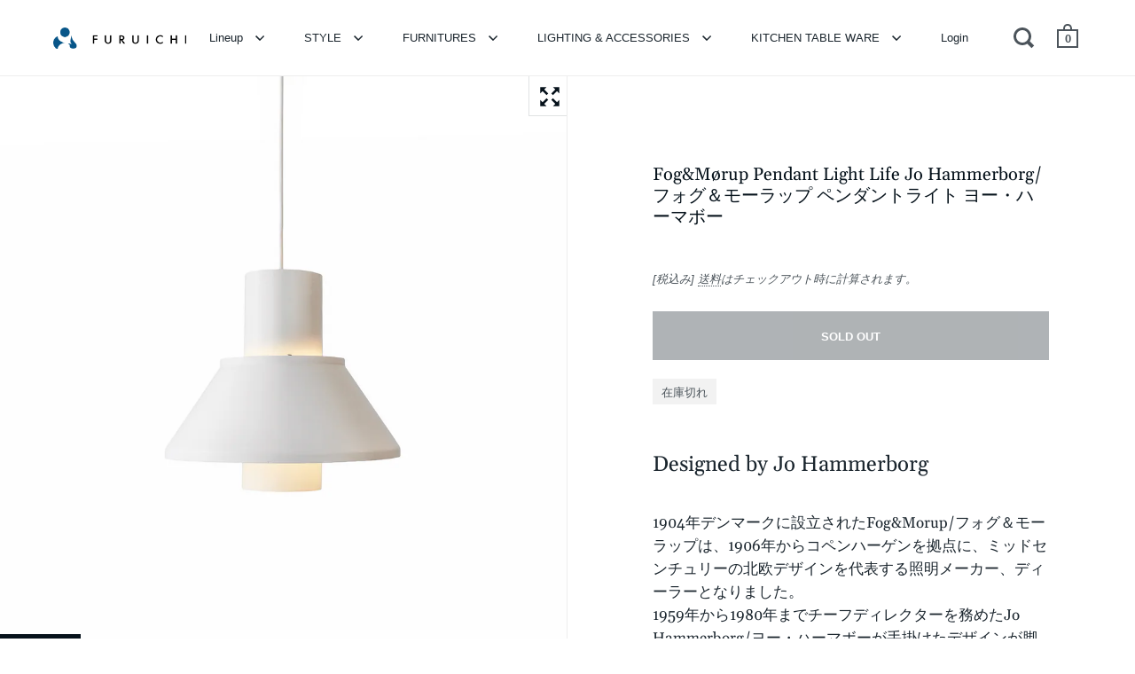

--- FILE ---
content_type: text/html; charset=utf-8
request_url: https://furuichic.com/products/fog-morup-pendant-light-life-jo-hammerborg
body_size: 48105
content:
<!doctype html>
<html class="no-js" lang="ja">
<head>

  <meta charset="utf-8">
  <meta name="viewport" content="width=device-width,initial-scale=1,maximum-scale=1,user-scalable=no">
  <meta http-equiv="X-UA-Compatible" content="IE=edge"><link rel="shortcut icon" href="//furuichic.com/cdn/shop/files/logo-FURUICHI-2_32x32.png?v=1613648310" type="image/png" /><title>Fog&amp;Mørup Pendant Light Life Jo Hammerborg/フォグ＆モーラップ ペンダントライト ヨー・ハーマボー &ndash; FURUICHI/古一
</title><meta name="description" content="1904年デンマークに設立されたFog&amp;Morup/フォグ&amp;モーフは、1906年からコペンハーゲンを拠点に、ミッドセンチュリーの北欧デザインを代表する照明メーカー、ディーラーとなりました。1959年から1980年までチーフディレクターを務めたJo Hammerborg/ヨー・ハーマボーが手掛けたデザインが脚光を浴び、ルイスポールセンと並び北欧モダンデザインを牽引しました。こちらは1977年にデザインされたペンダントライト”Life”筒型と円錐台のシェードを組み合わせた幾何学的なデザインが特徴です。筒型のシェードから下に向かって光が放たれるだけでなく、こちらの照明のおもしろいポイントは上部の筒型シェードと円錐台シェードの隙間からもやっと光が漏れる、そして円錐台シェードの内側に光が柔らかく反射するところにあります。筒型シェードが円錐台シェードを上から下に1本で貫いているように見えますが、実は真ん中で二つに分かれており、その上下に隙間ができることによって電球の光が分散される仕組みになっています。一見シンプルな構造ですが、灯りを点けた時の光の漏れ方や反射で光のグラデーションを巧みに作り出しています。 ヨー・ハーマボーは美しい曲線とシャープな直線を用いた独特なフォルムで、他の照明デザインとは一線を画すような存在感のある照明デザインを数多く生み出しました。彼の独自性の裏には、フォグ&amp;モーフのデザイナーになる前に勤めたGeorg Jensenでの銀細工職人としての経験や知識があったからではないでしょうか。 こちらは真っ白ではなくアイボリーのような柔らかいホワイトカラーのため、様々なインテリアスタイルとの相性が良く、そして空間に清潔感を与えてくれます。照明を単なる灯りとして使うだけでなく、光のグラデーションやフォルムの美しさを”光のオブジェ”のように楽しんでみてはいかがでしょうか♪"><link rel="canonical" href="https://furuichic.com/products/fog-morup-pendant-light-life-jo-hammerborg"><meta property="og:type" content="product">
  <meta property="og:title" content="Fog&amp;Mørup Pendant Light Life Jo Hammerborg/フォグ＆モーラップ ペンダントライト ヨー・ハーマボー">

  
    <meta property="og:image" content="http://furuichic.com/cdn/shop/products/1IMG_4040_1024x.jpg?v=1620560222">
    <meta property="og:image:secure_url" content="https://furuichic.com/cdn/shop/products/1IMG_4040_1024x.jpg?v=1620560222">
    <meta property="og:image:width" content="1024">
    <meta property="og:image:height" content="1024">
  
    <meta property="og:image" content="http://furuichic.com/cdn/shop/products/3IMG_4044_1024x.jpg?v=1620560225">
    <meta property="og:image:secure_url" content="https://furuichic.com/cdn/shop/products/3IMG_4044_1024x.jpg?v=1620560225">
    <meta property="og:image:width" content="1024">
    <meta property="og:image:height" content="1024">
  
    <meta property="og:image" content="http://furuichic.com/cdn/shop/products/2IMG_4042_1024x.jpg?v=1620560228">
    <meta property="og:image:secure_url" content="https://furuichic.com/cdn/shop/products/2IMG_4042_1024x.jpg?v=1620560228">
    <meta property="og:image:width" content="1024">
    <meta property="og:image:height" content="1024">
  

  <meta property="product:price:amount" content="0">
  <meta property="product:price:currency" content="JPY">
  <meta property="product:availability" content="out of stock"><meta property="og:description" content="1904年デンマークに設立されたFog&amp;Morup/フォグ&amp;モーフは、1906年からコペンハーゲンを拠点に、ミッドセンチュリーの北欧デザインを代表する照明メーカー、ディーラーとなりました。1959年から1980年までチーフディレクターを務めたJo Hammerborg/ヨー・ハーマボーが手掛けたデザインが脚光を浴び、ルイスポールセンと並び北欧モダンデザインを牽引しました。こちらは1977年にデザインされたペンダントライト”Life”筒型と円錐台のシェードを組み合わせた幾何学的なデザインが特徴です。筒型のシェードから下に向かって光が放たれるだけでなく、こちらの照明のおもしろいポイントは上部の筒型シェードと円錐台シェードの隙間からもやっと光が漏れる、そして円錐台シェードの内側に光が柔らかく反射するところにあります。筒型シェードが円錐台シェードを上から下に1本で貫いているように見えますが、実は真ん中で二つに分かれており、その上下に隙間ができることによって電球の光が分散される仕組みになっています。一見シンプルな構造ですが、灯りを点けた時の光の漏れ方や反射で光のグラデーションを巧みに作り出しています。 ヨー・ハーマボーは美しい曲線とシャープな直線を用いた独特なフォルムで、他の照明デザインとは一線を画すような存在感のある照明デザインを数多く生み出しました。彼の独自性の裏には、フォグ&amp;モーフのデザイナーになる前に勤めたGeorg Jensenでの銀細工職人としての経験や知識があったからではないでしょうか。 こちらは真っ白ではなくアイボリーのような柔らかいホワイトカラーのため、様々なインテリアスタイルとの相性が良く、そして空間に清潔感を与えてくれます。照明を単なる灯りとして使うだけでなく、光のグラデーションやフォルムの美しさを”光のオブジェ”のように楽しんでみてはいかがでしょうか♪"><meta property="og:url" content="https://furuichic.com/products/fog-morup-pendant-light-life-jo-hammerborg">
<meta property="og:site_name" content="FURUICHI/古一"><meta name="twitter:card" content="summary"><meta name="twitter:title" content="Fog&amp;Mørup Pendant Light Life Jo Hammerborg/フォグ＆モーラップ ペンダントライト ヨー・ハーマボー">
  <meta name="twitter:description" content="
Designed by Jo Hammerborg

1904年デンマークに設立されたFog&amp;amp;Morup/フォグ＆モーラップは、1906年からコペンハーゲンを拠点に、ミッドセンチュリーの北欧デザインを代表する照明メーカー、ディーラーとなりました。1959年から1980年までチーフディレクターを務めたJo Hammerborg/ヨー・ハーマボーが手掛けたデザインが脚光を浴び、ルイスポールセンと並び北欧モダンデザインを牽引しました。





A design that calculates the properties of light.
こちらは1977年にデザインされたペンダントライト”Life”筒型と円錐台のシェードを組み合わせた幾何学的なデザインが特徴です。筒型のシェードから下に向かって光が放たれるだけでなく、こちらの照明のおもしろいポイントは上部の筒型シェードと円錐台シェードの隙間からもやっと光が漏れる、そして円錐台シェードの内側に光が柔らかく反射するところにあります。筒型シェードが円錐台シェードを上から下に1本で貫いているように見えますが、実は真ん中で二つに分かれており、その上下に隙間ができることによって電球の光が分散される仕組みになっています。一見シンプルな構造ですが、灯りを点けた時の光の漏れ方や反射で光のグラデーションを巧みに作り出しています。




ヨー・ハーマボーは美しい曲線とシャープな直線を用いた独特なフォルムで、他の照明デザインとは一線を画すような存在感のある照明デザインを数多く生み出しました。彼の独自性の裏には、フォグ＆モーラップのデザイナーになる前に勤めたGeorg Jensenでの銀細工職人としての経験や知識があったからではないでしょうか。

こちらは真っ白ではなくアイボリーのような柔らかいホワイトカラーのため、様々なインテリアスタイルとの相性が良く、そして空間に清潔感を与えてくれます。照明を単なる灯りとして使うだけでなく、光のグラデーションやフォルムの美しさを”光のオブジェ”のように楽しんでみてはいかがでしょうか♪
Detailed Condition








シェードに塗装の剥がれ、小さな打跡や凹みがございます。ヴィンテージ品のため、使用や経年に伴う細かな傷や擦れがございますが、大きなダメージはございません。また、動作に問題ございません。配線は新しいものに交換いたしました。 








こちらにも詳細画像がございます☟

 
-------------------------------------------------
【サイズ】
シェード φ 30cm H 27.5cm 重さ 約1kg
コード長さ 約131.5cm ソケットからシェード下までの長さ 約160cm
【材質】スチール
【デザイナー】Jo Hammerborg/ヨー・ハーマボー
【年代】1970〜80年代
【使用ソケット】引っ掛けシーリングタイプ
【使用電球】E26/40Wまでを推奨　LED電球対応しております。
※電球は付属しておりません。
-------------------------------------------------
【配送方法】
















































ヤマト宅急便 100サイズ での配送を予定しております。
※この商品は自社便での配送を実施しておりません。















































">
  <meta name="twitter:image" content="https://furuichic.com/cdn/shop/products/1IMG_4040_600x600_crop_center.jpg?v=1620560222"><script type="application/ld+json">
  {
    "@context": "http://schema.org",
    "@type": "Product",
    "offers": [{
          "@type": "Offer",
          "name": "Default Title",
          "availability":"https://schema.org/OutOfStock",
          "price": 0.0,
          "priceCurrency": "JPY",
          "priceValidUntil": "2026-02-02","sku": "1004027","url": "/products/fog-morup-pendant-light-life-jo-hammerborg/products/fog-morup-pendant-light-life-jo-hammerborg?variant=39725603913925"
        }],"mpn": "100178",
      "productId": "100178","brand": {
      "name": "FURUICHI\/古一"
    },
    "name": "Fog\u0026Mørup Pendant Light Life Jo Hammerborg\/フォグ＆モーラップ ペンダントライト ヨー・ハーマボー",
    "description": "\nDesigned by Jo Hammerborg\n\n1904年デンマークに設立されたFog\u0026amp;Morup\/フォグ＆モーラップは、1906年からコペンハーゲンを拠点に、ミッドセンチュリーの北欧デザインを代表する照明メーカー、ディーラーとなりました。1959年から1980年までチーフディレクターを務めたJo Hammerborg\/ヨー・ハーマボーが手掛けたデザインが脚光を浴び、ルイスポールセンと並び北欧モダンデザインを牽引しました。\n\n\n\n\n\nA design that calculates the properties of light.\nこちらは1977年にデザインされたペンダントライト”Life”筒型と円錐台のシェードを組み合わせた幾何学的なデザインが特徴です。筒型のシェードから下に向かって光が放たれるだけでなく、こちらの照明のおもしろいポイントは上部の筒型シェードと円錐台シェードの隙間からもやっと光が漏れる、そして円錐台シェードの内側に光が柔らかく反射するところにあります。筒型シェードが円錐台シェードを上から下に1本で貫いているように見えますが、実は真ん中で二つに分かれており、その上下に隙間ができることによって電球の光が分散される仕組みになっています。一見シンプルな構造ですが、灯りを点けた時の光の漏れ方や反射で光のグラデーションを巧みに作り出しています。\n\n\n\n\nヨー・ハーマボーは美しい曲線とシャープな直線を用いた独特なフォルムで、他の照明デザインとは一線を画すような存在感のある照明デザインを数多く生み出しました。彼の独自性の裏には、フォグ＆モーラップのデザイナーになる前に勤めたGeorg Jensenでの銀細工職人としての経験や知識があったからではないでしょうか。\n\nこちらは真っ白ではなくアイボリーのような柔らかいホワイトカラーのため、様々なインテリアスタイルとの相性が良く、そして空間に清潔感を与えてくれます。照明を単なる灯りとして使うだけでなく、光のグラデーションやフォルムの美しさを”光のオブジェ”のように楽しんでみてはいかがでしょうか♪\nDetailed Condition\n\n\n\n\n\n\n\n\nシェードに塗装の剥がれ、小さな打跡や凹みがございます。ヴィンテージ品のため、使用や経年に伴う細かな傷や擦れがございますが、大きなダメージはございません。また、動作に問題ございません。配線は新しいものに交換いたしました。 \n\n\n\n\n\n\n\n\nこちらにも詳細画像がございます☟\n\n \n-------------------------------------------------\n【サイズ】\nシェード φ 30cm H 27.5cm 重さ 約1kg\nコード長さ 約131.5cm ソケットからシェード下までの長さ 約160cm\n【材質】スチール\n【デザイナー】Jo Hammerborg\/ヨー・ハーマボー\n【年代】1970〜80年代\n【使用ソケット】引っ掛けシーリングタイプ\n【使用電球】E26\/40Wまでを推奨　LED電球対応しております。\n※電球は付属しておりません。\n-------------------------------------------------\n【配送方法】\n\n\n\n\n\n\n\n\n\n\n\n\n\n\n\n\n\n\n\n\n\n\n\n\n\n\n\n\n\n\n\n\n\n\n\n\n\n\n\n\n\n\n\n\n\n\n\n\nヤマト宅急便 100サイズ での配送を予定しております。\n※この商品は自社便での配送を実施しておりません。\n\n\n\n\n\n\n\n\n\n\n\n\n\n\n\n\n\n\n\n\n\n\n\n\n\n\n\n\n\n\n\n\n\n\n\n\n\n\n\n\n\n\n\n\n\n\n\n",
    "category": "PENDANT LIGHT",
    "url": "/products/fog-morup-pendant-light-life-jo-hammerborg/products/fog-morup-pendant-light-life-jo-hammerborg",
    "sku": "1004027",
    "image": {
      "@type": "ImageObject",
      "url": "https://furuichic.com/cdn/shop/products/1IMG_4040_1024x.jpg?v=1620560222",
      "image": "https://furuichic.com/cdn/shop/products/1IMG_4040_1024x.jpg?v=1620560222",
      "name": "Fog\u0026Mørup Pendant Light Life Jo Hammerborg\/フォグ＆モーラップ ペンダントライト ヨー・ハーマボー",
      "width": "1024",
      "height": "1024"
    }
  }
  </script><script type="application/ld+json">
  {
    "@context": "http://schema.org",
    "@type": "BreadcrumbList",
  "itemListElement": [{
      "@type": "ListItem",
      "position": 1,
      "name": "Translation missing: ja.general.breadcrumb.home",
      "item": "https://furuichic.com"
    },{
          "@type": "ListItem",
          "position": 2,
          "name": "Fog\u0026Mørup Pendant Light Life Jo Hammerborg\/フォグ＆モーラップ ペンダントライト ヨー・ハーマボー",
          "item": "https://furuichic.com/products/fog-morup-pendant-light-life-jo-hammerborg"
        }]
  }
  </script><script type="application/ld+json">
  {
    "@context": "http://schema.org",
    "@type" : "Organization",
  "name" : "FURUICHI\/古一",
  "url" : "https://furuichic.com",
  "potentialAction": {
    "@type": "SearchAction",
    "target": "/search?q={search_term}",
    "query-input": "required name=search_term"
  }
  }
  </script><script type="text/javascript">
    2===performance.navigation.type&&location.reload(!0);
  </script>

  <link rel="preload" as="style" href="//furuichic.com/cdn/shop/t/4/assets/theme.css?v=70900393534396011761622794452">
  <link rel="preload" as="script" href="//furuichic.com/cdn/shop/t/4/assets/theme.min.js?v=39450938406982292911619603527">

  <link rel="preconnect" href="https://cdn.shopify.com">
  <link rel="preconnect" href="https://fonts.shopifycdn.com">
  <link rel="dns-prefetch" href="https://productreviews.shopifycdn.com"><link rel="preload" href="//furuichic.com/cdn/fonts/gelasio/gelasio_n4.4c16aa443f7a871bf3cd01ef1a4aee00a144b7f4.woff2" as="font" type="font/woff2" crossorigin><link rel="preload" href="" as="font" type="font/woff2" crossorigin><style type="text/css">/* Fonts */

  @font-face {
  font-family: Gelasio;
  font-weight: 400;
  font-style: normal;
  font-display: swap;
  src: url("//furuichic.com/cdn/fonts/gelasio/gelasio_n4.4c16aa443f7a871bf3cd01ef1a4aee00a144b7f4.woff2") format("woff2"),
       url("//furuichic.com/cdn/fonts/gelasio/gelasio_n4.5d24746d8f4bd63b39d8bb5edfdfb5ee3cf0492a.woff") format("woff");
}


  





:root {

    /* Color variables */

    --color-text: 6, 18, 27;
    --color-text-foreground: 255, 255, 255;;

    --color-accent: 18, 121, 167;
    --color-accent-foreground: 255, 255, 255;

    --color-background: 255, 255, 255;
    --color-background-second: 245, 245, 245;
    --color-background-third: 237, 237, 237;
    --color-background-fourth: 250, 250, 250;

    /* Font variables */

    --font-stack-headings: Gelasio, serif;
    --font-weight-headings: 400;
    --font-style-headings: normal;

    --font-stack-body: "system_ui", -apple-system, 'Segoe UI', Roboto, 'Helvetica Neue', 'Noto Sans', 'Liberation Sans', Arial, sans-serif, 'Apple Color Emoji', 'Segoe UI Emoji', 'Segoe UI Symbol', 'Noto Color Emoji';
    --font-weight-body: 400;--font-weight-body-bold: 700;--font-style-body: normal;

    --font-stack-menu: "system_ui", -apple-system, 'Segoe UI', Roboto, 'Helvetica Neue', 'Noto Sans', 'Liberation Sans', Arial, sans-serif, 'Apple Color Emoji', 'Segoe UI Emoji', 'Segoe UI Symbol', 'Noto Color Emoji';
    --font-weight-menu: 400;--font-weight-menu-bold: 700;--font-style-menu: normal;

  }

</style><link rel="stylesheet" href="//furuichic.com/cdn/shop/t/4/assets/theme.css?v=70900393534396011761622794452">

  <script>window.performance && window.performance.mark && window.performance.mark('shopify.content_for_header.start');</script><meta name="google-site-verification" content="3674jHVF86Y9UEECPPHM0nHeVYXvlXV-Sk1P0k2l8mg">
<meta id="shopify-digital-wallet" name="shopify-digital-wallet" content="/54096330949/digital_wallets/dialog">
<link rel="alternate" type="application/json+oembed" href="https://furuichic.com/products/fog-morup-pendant-light-life-jo-hammerborg.oembed">
<script async="async" src="/checkouts/internal/preloads.js?locale=ja-JP"></script>
<script id="shopify-features" type="application/json">{"accessToken":"85b8857b2bf466a3bf154d69103d9e35","betas":["rich-media-storefront-analytics"],"domain":"furuichic.com","predictiveSearch":false,"shopId":54096330949,"locale":"ja"}</script>
<script>var Shopify = Shopify || {};
Shopify.shop = "furuichi-jp.myshopify.com";
Shopify.locale = "ja";
Shopify.currency = {"active":"JPY","rate":"1.0"};
Shopify.country = "JP";
Shopify.theme = {"name":"Split20210428new","id":119685972165,"schema_name":"Split","schema_version":"2.7.0","theme_store_id":842,"role":"main"};
Shopify.theme.handle = "null";
Shopify.theme.style = {"id":null,"handle":null};
Shopify.cdnHost = "furuichic.com/cdn";
Shopify.routes = Shopify.routes || {};
Shopify.routes.root = "/";</script>
<script type="module">!function(o){(o.Shopify=o.Shopify||{}).modules=!0}(window);</script>
<script>!function(o){function n(){var o=[];function n(){o.push(Array.prototype.slice.apply(arguments))}return n.q=o,n}var t=o.Shopify=o.Shopify||{};t.loadFeatures=n(),t.autoloadFeatures=n()}(window);</script>
<script id="shop-js-analytics" type="application/json">{"pageType":"product"}</script>
<script defer="defer" async type="module" src="//furuichic.com/cdn/shopifycloud/shop-js/modules/v2/client.init-shop-cart-sync_0MstufBG.ja.esm.js"></script>
<script defer="defer" async type="module" src="//furuichic.com/cdn/shopifycloud/shop-js/modules/v2/chunk.common_jll-23Z1.esm.js"></script>
<script defer="defer" async type="module" src="//furuichic.com/cdn/shopifycloud/shop-js/modules/v2/chunk.modal_HXih6-AF.esm.js"></script>
<script type="module">
  await import("//furuichic.com/cdn/shopifycloud/shop-js/modules/v2/client.init-shop-cart-sync_0MstufBG.ja.esm.js");
await import("//furuichic.com/cdn/shopifycloud/shop-js/modules/v2/chunk.common_jll-23Z1.esm.js");
await import("//furuichic.com/cdn/shopifycloud/shop-js/modules/v2/chunk.modal_HXih6-AF.esm.js");

  window.Shopify.SignInWithShop?.initShopCartSync?.({"fedCMEnabled":true,"windoidEnabled":true});

</script>
<script>(function() {
  var isLoaded = false;
  function asyncLoad() {
    if (isLoaded) return;
    isLoaded = true;
    var urls = ["https:\/\/cdncozyantitheft.addons.business\/js\/script_tags\/furuichi-jp\/5shm3MmwBnmhuunZVRUGyftpzSRVlU6J.js?shop=furuichi-jp.myshopify.com","https:\/\/cdn.nfcube.com\/instafeed-73d28cf8e8c5bc13c5bb14f93d082f79.js?shop=furuichi-jp.myshopify.com"];
    for (var i = 0; i < urls.length; i++) {
      var s = document.createElement('script');
      s.type = 'text/javascript';
      s.async = true;
      s.src = urls[i];
      var x = document.getElementsByTagName('script')[0];
      x.parentNode.insertBefore(s, x);
    }
  };
  if(window.attachEvent) {
    window.attachEvent('onload', asyncLoad);
  } else {
    window.addEventListener('load', asyncLoad, false);
  }
})();</script>
<script id="__st">var __st={"a":54096330949,"offset":32400,"reqid":"110e636b-46dd-4209-94c6-c909092010ba-1769102939","pageurl":"furuichic.com\/products\/fog-morup-pendant-light-life-jo-hammerborg","u":"587c66432fe8","p":"product","rtyp":"product","rid":6659378774213};</script>
<script>window.ShopifyPaypalV4VisibilityTracking = true;</script>
<script id="captcha-bootstrap">!function(){'use strict';const t='contact',e='account',n='new_comment',o=[[t,t],['blogs',n],['comments',n],[t,'customer']],c=[[e,'customer_login'],[e,'guest_login'],[e,'recover_customer_password'],[e,'create_customer']],r=t=>t.map((([t,e])=>`form[action*='/${t}']:not([data-nocaptcha='true']) input[name='form_type'][value='${e}']`)).join(','),a=t=>()=>t?[...document.querySelectorAll(t)].map((t=>t.form)):[];function s(){const t=[...o],e=r(t);return a(e)}const i='password',u='form_key',d=['recaptcha-v3-token','g-recaptcha-response','h-captcha-response',i],f=()=>{try{return window.sessionStorage}catch{return}},m='__shopify_v',_=t=>t.elements[u];function p(t,e,n=!1){try{const o=window.sessionStorage,c=JSON.parse(o.getItem(e)),{data:r}=function(t){const{data:e,action:n}=t;return t[m]||n?{data:e,action:n}:{data:t,action:n}}(c);for(const[e,n]of Object.entries(r))t.elements[e]&&(t.elements[e].value=n);n&&o.removeItem(e)}catch(o){console.error('form repopulation failed',{error:o})}}const l='form_type',E='cptcha';function T(t){t.dataset[E]=!0}const w=window,h=w.document,L='Shopify',v='ce_forms',y='captcha';let A=!1;((t,e)=>{const n=(g='f06e6c50-85a8-45c8-87d0-21a2b65856fe',I='https://cdn.shopify.com/shopifycloud/storefront-forms-hcaptcha/ce_storefront_forms_captcha_hcaptcha.v1.5.2.iife.js',D={infoText:'hCaptchaによる保護',privacyText:'プライバシー',termsText:'利用規約'},(t,e,n)=>{const o=w[L][v],c=o.bindForm;if(c)return c(t,g,e,D).then(n);var r;o.q.push([[t,g,e,D],n]),r=I,A||(h.body.append(Object.assign(h.createElement('script'),{id:'captcha-provider',async:!0,src:r})),A=!0)});var g,I,D;w[L]=w[L]||{},w[L][v]=w[L][v]||{},w[L][v].q=[],w[L][y]=w[L][y]||{},w[L][y].protect=function(t,e){n(t,void 0,e),T(t)},Object.freeze(w[L][y]),function(t,e,n,w,h,L){const[v,y,A,g]=function(t,e,n){const i=e?o:[],u=t?c:[],d=[...i,...u],f=r(d),m=r(i),_=r(d.filter((([t,e])=>n.includes(e))));return[a(f),a(m),a(_),s()]}(w,h,L),I=t=>{const e=t.target;return e instanceof HTMLFormElement?e:e&&e.form},D=t=>v().includes(t);t.addEventListener('submit',(t=>{const e=I(t);if(!e)return;const n=D(e)&&!e.dataset.hcaptchaBound&&!e.dataset.recaptchaBound,o=_(e),c=g().includes(e)&&(!o||!o.value);(n||c)&&t.preventDefault(),c&&!n&&(function(t){try{if(!f())return;!function(t){const e=f();if(!e)return;const n=_(t);if(!n)return;const o=n.value;o&&e.removeItem(o)}(t);const e=Array.from(Array(32),(()=>Math.random().toString(36)[2])).join('');!function(t,e){_(t)||t.append(Object.assign(document.createElement('input'),{type:'hidden',name:u})),t.elements[u].value=e}(t,e),function(t,e){const n=f();if(!n)return;const o=[...t.querySelectorAll(`input[type='${i}']`)].map((({name:t})=>t)),c=[...d,...o],r={};for(const[a,s]of new FormData(t).entries())c.includes(a)||(r[a]=s);n.setItem(e,JSON.stringify({[m]:1,action:t.action,data:r}))}(t,e)}catch(e){console.error('failed to persist form',e)}}(e),e.submit())}));const S=(t,e)=>{t&&!t.dataset[E]&&(n(t,e.some((e=>e===t))),T(t))};for(const o of['focusin','change'])t.addEventListener(o,(t=>{const e=I(t);D(e)&&S(e,y())}));const B=e.get('form_key'),M=e.get(l),P=B&&M;t.addEventListener('DOMContentLoaded',(()=>{const t=y();if(P)for(const e of t)e.elements[l].value===M&&p(e,B);[...new Set([...A(),...v().filter((t=>'true'===t.dataset.shopifyCaptcha))])].forEach((e=>S(e,t)))}))}(h,new URLSearchParams(w.location.search),n,t,e,['guest_login'])})(!0,!0)}();</script>
<script integrity="sha256-4kQ18oKyAcykRKYeNunJcIwy7WH5gtpwJnB7kiuLZ1E=" data-source-attribution="shopify.loadfeatures" defer="defer" src="//furuichic.com/cdn/shopifycloud/storefront/assets/storefront/load_feature-a0a9edcb.js" crossorigin="anonymous"></script>
<script data-source-attribution="shopify.dynamic_checkout.dynamic.init">var Shopify=Shopify||{};Shopify.PaymentButton=Shopify.PaymentButton||{isStorefrontPortableWallets:!0,init:function(){window.Shopify.PaymentButton.init=function(){};var t=document.createElement("script");t.src="https://furuichic.com/cdn/shopifycloud/portable-wallets/latest/portable-wallets.ja.js",t.type="module",document.head.appendChild(t)}};
</script>
<script data-source-attribution="shopify.dynamic_checkout.buyer_consent">
  function portableWalletsHideBuyerConsent(e){var t=document.getElementById("shopify-buyer-consent"),n=document.getElementById("shopify-subscription-policy-button");t&&n&&(t.classList.add("hidden"),t.setAttribute("aria-hidden","true"),n.removeEventListener("click",e))}function portableWalletsShowBuyerConsent(e){var t=document.getElementById("shopify-buyer-consent"),n=document.getElementById("shopify-subscription-policy-button");t&&n&&(t.classList.remove("hidden"),t.removeAttribute("aria-hidden"),n.addEventListener("click",e))}window.Shopify?.PaymentButton&&(window.Shopify.PaymentButton.hideBuyerConsent=portableWalletsHideBuyerConsent,window.Shopify.PaymentButton.showBuyerConsent=portableWalletsShowBuyerConsent);
</script>
<script data-source-attribution="shopify.dynamic_checkout.cart.bootstrap">document.addEventListener("DOMContentLoaded",(function(){function t(){return document.querySelector("shopify-accelerated-checkout-cart, shopify-accelerated-checkout")}if(t())Shopify.PaymentButton.init();else{new MutationObserver((function(e,n){t()&&(Shopify.PaymentButton.init(),n.disconnect())})).observe(document.body,{childList:!0,subtree:!0})}}));
</script>

<script>window.performance && window.performance.mark && window.performance.mark('shopify.content_for_header.end');</script> <script> 
page = '' 
var shopUrl = "furuichi-jp.myshopify.com" 
</script> 
 
<script> 
var name = "Split20210428new"
var id =6659378774213 
 var vid = 39725603913925
page = 'product' 
</script> 
 
 
<script src="//furuichic.com/cdn/shop/t/4/assets/tricon-label.js?v=28980196823425504861618222294" async></script> 


  <noscript>
    <link rel="stylesheet" href="//furuichic.com/cdn/shop/t/4/assets/theme.no-js.css?v=115616655028205881381616575535">
  </noscript>
  



  
  
                  <script>
              if (typeof BSS_PL == 'undefined') {
                  var BSS_PL = {};
              }
              var bssPlApiServer = "https://product-labels-pro.bsscommerce.com";
              BSS_PL.customerTags = 'null';
              BSS_PL.configData = [];
              BSS_PL.storeId = 8890;
              BSS_PL.currentPlan = "false";
              </script>
          <style>
.homepage-slideshow .slick-slide .bss_pl_img {
    visibility: hidden;
}
</style>
  
  
  <meta name="google-site-verification" content="3674jHVF86Y9UEECPPHM0nHeVYXvlXV-Sk1P0k2l8mg" />
  <meta name="facebook-domain-verification" content="cjwmtma72kovqyg860zdz1i38zzrro" />
  <meta name="p:domain_verify" content="04262c8ec5af197eb1cd3c35165f95d3"/>
                    
<!-- 構造化データ -->
  <script type="application/ld+json">
{
  "@context": "https://schema.org",
  "@graph": [
    {
      "@type": "WebSite",
      "@id": "https://furuichic.com/#website",
      "url": "https://furuichic.com/",
      "name": "FURUICHI / 古一",
      "inLanguage": "ja",
      "potentialAction": {
        "@type": "SearchAction",
        "target": "https://furuichic.com/search?q={search_term_string}",
        "query-input": "required name=search_term_string"
      }
    },
    {
      "@type": "Organization",
      "@id": "https://furuichic.com/#organization",
      "name": "FURUICHI / 古一",
      "url": "https://furuichic.com/",
      "email": "contact@furuichic.com",
      "telephone": "+81-3-5356-7362",
      "logo": {
        "@type": "ImageObject",
        "url": "https://cdn.shopify.com/s/files/1/0540/9633/0949/files/LOGO-Furuichi_a4137502-6b5c-4bec-b383-d0c83e2b3d04.png?v=1620649915"
      },
      "sameAs": [
        "https://www.instagram.com/furuichic/",
        "https://www.youtube.com/@-FURUICHI",
        "https://twitter.com/furuichic"
      ]
    }
  ]
}
</script>
<link href="https://monorail-edge.shopifysvc.com" rel="dns-prefetch">
<script>(function(){if ("sendBeacon" in navigator && "performance" in window) {try {var session_token_from_headers = performance.getEntriesByType('navigation')[0].serverTiming.find(x => x.name == '_s').description;} catch {var session_token_from_headers = undefined;}var session_cookie_matches = document.cookie.match(/_shopify_s=([^;]*)/);var session_token_from_cookie = session_cookie_matches && session_cookie_matches.length === 2 ? session_cookie_matches[1] : "";var session_token = session_token_from_headers || session_token_from_cookie || "";function handle_abandonment_event(e) {var entries = performance.getEntries().filter(function(entry) {return /monorail-edge.shopifysvc.com/.test(entry.name);});if (!window.abandonment_tracked && entries.length === 0) {window.abandonment_tracked = true;var currentMs = Date.now();var navigation_start = performance.timing.navigationStart;var payload = {shop_id: 54096330949,url: window.location.href,navigation_start,duration: currentMs - navigation_start,session_token,page_type: "product"};window.navigator.sendBeacon("https://monorail-edge.shopifysvc.com/v1/produce", JSON.stringify({schema_id: "online_store_buyer_site_abandonment/1.1",payload: payload,metadata: {event_created_at_ms: currentMs,event_sent_at_ms: currentMs}}));}}window.addEventListener('pagehide', handle_abandonment_event);}}());</script>
<script id="web-pixels-manager-setup">(function e(e,d,r,n,o){if(void 0===o&&(o={}),!Boolean(null===(a=null===(i=window.Shopify)||void 0===i?void 0:i.analytics)||void 0===a?void 0:a.replayQueue)){var i,a;window.Shopify=window.Shopify||{};var t=window.Shopify;t.analytics=t.analytics||{};var s=t.analytics;s.replayQueue=[],s.publish=function(e,d,r){return s.replayQueue.push([e,d,r]),!0};try{self.performance.mark("wpm:start")}catch(e){}var l=function(){var e={modern:/Edge?\/(1{2}[4-9]|1[2-9]\d|[2-9]\d{2}|\d{4,})\.\d+(\.\d+|)|Firefox\/(1{2}[4-9]|1[2-9]\d|[2-9]\d{2}|\d{4,})\.\d+(\.\d+|)|Chrom(ium|e)\/(9{2}|\d{3,})\.\d+(\.\d+|)|(Maci|X1{2}).+ Version\/(15\.\d+|(1[6-9]|[2-9]\d|\d{3,})\.\d+)([,.]\d+|)( \(\w+\)|)( Mobile\/\w+|) Safari\/|Chrome.+OPR\/(9{2}|\d{3,})\.\d+\.\d+|(CPU[ +]OS|iPhone[ +]OS|CPU[ +]iPhone|CPU IPhone OS|CPU iPad OS)[ +]+(15[._]\d+|(1[6-9]|[2-9]\d|\d{3,})[._]\d+)([._]\d+|)|Android:?[ /-](13[3-9]|1[4-9]\d|[2-9]\d{2}|\d{4,})(\.\d+|)(\.\d+|)|Android.+Firefox\/(13[5-9]|1[4-9]\d|[2-9]\d{2}|\d{4,})\.\d+(\.\d+|)|Android.+Chrom(ium|e)\/(13[3-9]|1[4-9]\d|[2-9]\d{2}|\d{4,})\.\d+(\.\d+|)|SamsungBrowser\/([2-9]\d|\d{3,})\.\d+/,legacy:/Edge?\/(1[6-9]|[2-9]\d|\d{3,})\.\d+(\.\d+|)|Firefox\/(5[4-9]|[6-9]\d|\d{3,})\.\d+(\.\d+|)|Chrom(ium|e)\/(5[1-9]|[6-9]\d|\d{3,})\.\d+(\.\d+|)([\d.]+$|.*Safari\/(?![\d.]+ Edge\/[\d.]+$))|(Maci|X1{2}).+ Version\/(10\.\d+|(1[1-9]|[2-9]\d|\d{3,})\.\d+)([,.]\d+|)( \(\w+\)|)( Mobile\/\w+|) Safari\/|Chrome.+OPR\/(3[89]|[4-9]\d|\d{3,})\.\d+\.\d+|(CPU[ +]OS|iPhone[ +]OS|CPU[ +]iPhone|CPU IPhone OS|CPU iPad OS)[ +]+(10[._]\d+|(1[1-9]|[2-9]\d|\d{3,})[._]\d+)([._]\d+|)|Android:?[ /-](13[3-9]|1[4-9]\d|[2-9]\d{2}|\d{4,})(\.\d+|)(\.\d+|)|Mobile Safari.+OPR\/([89]\d|\d{3,})\.\d+\.\d+|Android.+Firefox\/(13[5-9]|1[4-9]\d|[2-9]\d{2}|\d{4,})\.\d+(\.\d+|)|Android.+Chrom(ium|e)\/(13[3-9]|1[4-9]\d|[2-9]\d{2}|\d{4,})\.\d+(\.\d+|)|Android.+(UC? ?Browser|UCWEB|U3)[ /]?(15\.([5-9]|\d{2,})|(1[6-9]|[2-9]\d|\d{3,})\.\d+)\.\d+|SamsungBrowser\/(5\.\d+|([6-9]|\d{2,})\.\d+)|Android.+MQ{2}Browser\/(14(\.(9|\d{2,})|)|(1[5-9]|[2-9]\d|\d{3,})(\.\d+|))(\.\d+|)|K[Aa][Ii]OS\/(3\.\d+|([4-9]|\d{2,})\.\d+)(\.\d+|)/},d=e.modern,r=e.legacy,n=navigator.userAgent;return n.match(d)?"modern":n.match(r)?"legacy":"unknown"}(),u="modern"===l?"modern":"legacy",c=(null!=n?n:{modern:"",legacy:""})[u],f=function(e){return[e.baseUrl,"/wpm","/b",e.hashVersion,"modern"===e.buildTarget?"m":"l",".js"].join("")}({baseUrl:d,hashVersion:r,buildTarget:u}),m=function(e){var d=e.version,r=e.bundleTarget,n=e.surface,o=e.pageUrl,i=e.monorailEndpoint;return{emit:function(e){var a=e.status,t=e.errorMsg,s=(new Date).getTime(),l=JSON.stringify({metadata:{event_sent_at_ms:s},events:[{schema_id:"web_pixels_manager_load/3.1",payload:{version:d,bundle_target:r,page_url:o,status:a,surface:n,error_msg:t},metadata:{event_created_at_ms:s}}]});if(!i)return console&&console.warn&&console.warn("[Web Pixels Manager] No Monorail endpoint provided, skipping logging."),!1;try{return self.navigator.sendBeacon.bind(self.navigator)(i,l)}catch(e){}var u=new XMLHttpRequest;try{return u.open("POST",i,!0),u.setRequestHeader("Content-Type","text/plain"),u.send(l),!0}catch(e){return console&&console.warn&&console.warn("[Web Pixels Manager] Got an unhandled error while logging to Monorail."),!1}}}}({version:r,bundleTarget:l,surface:e.surface,pageUrl:self.location.href,monorailEndpoint:e.monorailEndpoint});try{o.browserTarget=l,function(e){var d=e.src,r=e.async,n=void 0===r||r,o=e.onload,i=e.onerror,a=e.sri,t=e.scriptDataAttributes,s=void 0===t?{}:t,l=document.createElement("script"),u=document.querySelector("head"),c=document.querySelector("body");if(l.async=n,l.src=d,a&&(l.integrity=a,l.crossOrigin="anonymous"),s)for(var f in s)if(Object.prototype.hasOwnProperty.call(s,f))try{l.dataset[f]=s[f]}catch(e){}if(o&&l.addEventListener("load",o),i&&l.addEventListener("error",i),u)u.appendChild(l);else{if(!c)throw new Error("Did not find a head or body element to append the script");c.appendChild(l)}}({src:f,async:!0,onload:function(){if(!function(){var e,d;return Boolean(null===(d=null===(e=window.Shopify)||void 0===e?void 0:e.analytics)||void 0===d?void 0:d.initialized)}()){var d=window.webPixelsManager.init(e)||void 0;if(d){var r=window.Shopify.analytics;r.replayQueue.forEach((function(e){var r=e[0],n=e[1],o=e[2];d.publishCustomEvent(r,n,o)})),r.replayQueue=[],r.publish=d.publishCustomEvent,r.visitor=d.visitor,r.initialized=!0}}},onerror:function(){return m.emit({status:"failed",errorMsg:"".concat(f," has failed to load")})},sri:function(e){var d=/^sha384-[A-Za-z0-9+/=]+$/;return"string"==typeof e&&d.test(e)}(c)?c:"",scriptDataAttributes:o}),m.emit({status:"loading"})}catch(e){m.emit({status:"failed",errorMsg:(null==e?void 0:e.message)||"Unknown error"})}}})({shopId: 54096330949,storefrontBaseUrl: "https://furuichic.com",extensionsBaseUrl: "https://extensions.shopifycdn.com/cdn/shopifycloud/web-pixels-manager",monorailEndpoint: "https://monorail-edge.shopifysvc.com/unstable/produce_batch",surface: "storefront-renderer",enabledBetaFlags: ["2dca8a86"],webPixelsConfigList: [{"id":"850002117","configuration":"{\"config\":\"{\\\"google_tag_ids\\\":[\\\"G-C6L7C37W6F\\\"],\\\"target_country\\\":\\\"ZZ\\\",\\\"gtag_events\\\":[{\\\"type\\\":\\\"begin_checkout\\\",\\\"action_label\\\":\\\"G-C6L7C37W6F\\\"},{\\\"type\\\":\\\"search\\\",\\\"action_label\\\":\\\"G-C6L7C37W6F\\\"},{\\\"type\\\":\\\"view_item\\\",\\\"action_label\\\":\\\"G-C6L7C37W6F\\\"},{\\\"type\\\":\\\"purchase\\\",\\\"action_label\\\":\\\"G-C6L7C37W6F\\\"},{\\\"type\\\":\\\"page_view\\\",\\\"action_label\\\":\\\"G-C6L7C37W6F\\\"},{\\\"type\\\":\\\"add_payment_info\\\",\\\"action_label\\\":\\\"G-C6L7C37W6F\\\"},{\\\"type\\\":\\\"add_to_cart\\\",\\\"action_label\\\":\\\"G-C6L7C37W6F\\\"}],\\\"enable_monitoring_mode\\\":false}\"}","eventPayloadVersion":"v1","runtimeContext":"OPEN","scriptVersion":"b2a88bafab3e21179ed38636efcd8a93","type":"APP","apiClientId":1780363,"privacyPurposes":[],"dataSharingAdjustments":{"protectedCustomerApprovalScopes":["read_customer_address","read_customer_email","read_customer_name","read_customer_personal_data","read_customer_phone"]}},{"id":"279969989","configuration":"{\"pixel_id\":\"462753040843186\",\"pixel_type\":\"facebook_pixel\",\"metaapp_system_user_token\":\"-\"}","eventPayloadVersion":"v1","runtimeContext":"OPEN","scriptVersion":"ca16bc87fe92b6042fbaa3acc2fbdaa6","type":"APP","apiClientId":2329312,"privacyPurposes":["ANALYTICS","MARKETING","SALE_OF_DATA"],"dataSharingAdjustments":{"protectedCustomerApprovalScopes":["read_customer_address","read_customer_email","read_customer_name","read_customer_personal_data","read_customer_phone"]}},{"id":"110887109","eventPayloadVersion":"v1","runtimeContext":"LAX","scriptVersion":"1","type":"CUSTOM","privacyPurposes":["ANALYTICS"],"name":"Google Analytics tag (migrated)"},{"id":"shopify-app-pixel","configuration":"{}","eventPayloadVersion":"v1","runtimeContext":"STRICT","scriptVersion":"0450","apiClientId":"shopify-pixel","type":"APP","privacyPurposes":["ANALYTICS","MARKETING"]},{"id":"shopify-custom-pixel","eventPayloadVersion":"v1","runtimeContext":"LAX","scriptVersion":"0450","apiClientId":"shopify-pixel","type":"CUSTOM","privacyPurposes":["ANALYTICS","MARKETING"]}],isMerchantRequest: false,initData: {"shop":{"name":"FURUICHI\/古一","paymentSettings":{"currencyCode":"JPY"},"myshopifyDomain":"furuichi-jp.myshopify.com","countryCode":"JP","storefrontUrl":"https:\/\/furuichic.com"},"customer":null,"cart":null,"checkout":null,"productVariants":[{"price":{"amount":0.0,"currencyCode":"JPY"},"product":{"title":"Fog\u0026Mørup Pendant Light Life Jo Hammerborg\/フォグ＆モーラップ ペンダントライト ヨー・ハーマボー","vendor":"FURUICHI\/古一","id":"6659378774213","untranslatedTitle":"Fog\u0026Mørup Pendant Light Life Jo Hammerborg\/フォグ＆モーラップ ペンダントライト ヨー・ハーマボー","url":"\/products\/fog-morup-pendant-light-life-jo-hammerborg","type":"PENDANT LIGHT"},"id":"39725603913925","image":{"src":"\/\/furuichic.com\/cdn\/shop\/products\/1IMG_4040.jpg?v=1620560222"},"sku":"1004027","title":"Default Title","untranslatedTitle":"Default Title"}],"purchasingCompany":null},},"https://furuichic.com/cdn","fcfee988w5aeb613cpc8e4bc33m6693e112",{"modern":"","legacy":""},{"shopId":"54096330949","storefrontBaseUrl":"https:\/\/furuichic.com","extensionBaseUrl":"https:\/\/extensions.shopifycdn.com\/cdn\/shopifycloud\/web-pixels-manager","surface":"storefront-renderer","enabledBetaFlags":"[\"2dca8a86\"]","isMerchantRequest":"false","hashVersion":"fcfee988w5aeb613cpc8e4bc33m6693e112","publish":"custom","events":"[[\"page_viewed\",{}],[\"product_viewed\",{\"productVariant\":{\"price\":{\"amount\":0.0,\"currencyCode\":\"JPY\"},\"product\":{\"title\":\"Fog\u0026Mørup Pendant Light Life Jo Hammerborg\/フォグ＆モーラップ ペンダントライト ヨー・ハーマボー\",\"vendor\":\"FURUICHI\/古一\",\"id\":\"6659378774213\",\"untranslatedTitle\":\"Fog\u0026Mørup Pendant Light Life Jo Hammerborg\/フォグ＆モーラップ ペンダントライト ヨー・ハーマボー\",\"url\":\"\/products\/fog-morup-pendant-light-life-jo-hammerborg\",\"type\":\"PENDANT LIGHT\"},\"id\":\"39725603913925\",\"image\":{\"src\":\"\/\/furuichic.com\/cdn\/shop\/products\/1IMG_4040.jpg?v=1620560222\"},\"sku\":\"1004027\",\"title\":\"Default Title\",\"untranslatedTitle\":\"Default Title\"}}]]"});</script><script>
  window.ShopifyAnalytics = window.ShopifyAnalytics || {};
  window.ShopifyAnalytics.meta = window.ShopifyAnalytics.meta || {};
  window.ShopifyAnalytics.meta.currency = 'JPY';
  var meta = {"product":{"id":6659378774213,"gid":"gid:\/\/shopify\/Product\/6659378774213","vendor":"FURUICHI\/古一","type":"PENDANT LIGHT","handle":"fog-morup-pendant-light-life-jo-hammerborg","variants":[{"id":39725603913925,"price":0,"name":"Fog\u0026Mørup Pendant Light Life Jo Hammerborg\/フォグ＆モーラップ ペンダントライト ヨー・ハーマボー","public_title":null,"sku":"1004027"}],"remote":false},"page":{"pageType":"product","resourceType":"product","resourceId":6659378774213,"requestId":"110e636b-46dd-4209-94c6-c909092010ba-1769102939"}};
  for (var attr in meta) {
    window.ShopifyAnalytics.meta[attr] = meta[attr];
  }
</script>
<script class="analytics">
  (function () {
    var customDocumentWrite = function(content) {
      var jquery = null;

      if (window.jQuery) {
        jquery = window.jQuery;
      } else if (window.Checkout && window.Checkout.$) {
        jquery = window.Checkout.$;
      }

      if (jquery) {
        jquery('body').append(content);
      }
    };

    var hasLoggedConversion = function(token) {
      if (token) {
        return document.cookie.indexOf('loggedConversion=' + token) !== -1;
      }
      return false;
    }

    var setCookieIfConversion = function(token) {
      if (token) {
        var twoMonthsFromNow = new Date(Date.now());
        twoMonthsFromNow.setMonth(twoMonthsFromNow.getMonth() + 2);

        document.cookie = 'loggedConversion=' + token + '; expires=' + twoMonthsFromNow;
      }
    }

    var trekkie = window.ShopifyAnalytics.lib = window.trekkie = window.trekkie || [];
    if (trekkie.integrations) {
      return;
    }
    trekkie.methods = [
      'identify',
      'page',
      'ready',
      'track',
      'trackForm',
      'trackLink'
    ];
    trekkie.factory = function(method) {
      return function() {
        var args = Array.prototype.slice.call(arguments);
        args.unshift(method);
        trekkie.push(args);
        return trekkie;
      };
    };
    for (var i = 0; i < trekkie.methods.length; i++) {
      var key = trekkie.methods[i];
      trekkie[key] = trekkie.factory(key);
    }
    trekkie.load = function(config) {
      trekkie.config = config || {};
      trekkie.config.initialDocumentCookie = document.cookie;
      var first = document.getElementsByTagName('script')[0];
      var script = document.createElement('script');
      script.type = 'text/javascript';
      script.onerror = function(e) {
        var scriptFallback = document.createElement('script');
        scriptFallback.type = 'text/javascript';
        scriptFallback.onerror = function(error) {
                var Monorail = {
      produce: function produce(monorailDomain, schemaId, payload) {
        var currentMs = new Date().getTime();
        var event = {
          schema_id: schemaId,
          payload: payload,
          metadata: {
            event_created_at_ms: currentMs,
            event_sent_at_ms: currentMs
          }
        };
        return Monorail.sendRequest("https://" + monorailDomain + "/v1/produce", JSON.stringify(event));
      },
      sendRequest: function sendRequest(endpointUrl, payload) {
        // Try the sendBeacon API
        if (window && window.navigator && typeof window.navigator.sendBeacon === 'function' && typeof window.Blob === 'function' && !Monorail.isIos12()) {
          var blobData = new window.Blob([payload], {
            type: 'text/plain'
          });

          if (window.navigator.sendBeacon(endpointUrl, blobData)) {
            return true;
          } // sendBeacon was not successful

        } // XHR beacon

        var xhr = new XMLHttpRequest();

        try {
          xhr.open('POST', endpointUrl);
          xhr.setRequestHeader('Content-Type', 'text/plain');
          xhr.send(payload);
        } catch (e) {
          console.log(e);
        }

        return false;
      },
      isIos12: function isIos12() {
        return window.navigator.userAgent.lastIndexOf('iPhone; CPU iPhone OS 12_') !== -1 || window.navigator.userAgent.lastIndexOf('iPad; CPU OS 12_') !== -1;
      }
    };
    Monorail.produce('monorail-edge.shopifysvc.com',
      'trekkie_storefront_load_errors/1.1',
      {shop_id: 54096330949,
      theme_id: 119685972165,
      app_name: "storefront",
      context_url: window.location.href,
      source_url: "//furuichic.com/cdn/s/trekkie.storefront.46a754ac07d08c656eb845cfbf513dd9a18d4ced.min.js"});

        };
        scriptFallback.async = true;
        scriptFallback.src = '//furuichic.com/cdn/s/trekkie.storefront.46a754ac07d08c656eb845cfbf513dd9a18d4ced.min.js';
        first.parentNode.insertBefore(scriptFallback, first);
      };
      script.async = true;
      script.src = '//furuichic.com/cdn/s/trekkie.storefront.46a754ac07d08c656eb845cfbf513dd9a18d4ced.min.js';
      first.parentNode.insertBefore(script, first);
    };
    trekkie.load(
      {"Trekkie":{"appName":"storefront","development":false,"defaultAttributes":{"shopId":54096330949,"isMerchantRequest":null,"themeId":119685972165,"themeCityHash":"6815976377518319981","contentLanguage":"ja","currency":"JPY","eventMetadataId":"0e4e3b05-d1c0-4dfc-b43c-02fe8b5f6ff1"},"isServerSideCookieWritingEnabled":true,"monorailRegion":"shop_domain","enabledBetaFlags":["65f19447"]},"Session Attribution":{},"S2S":{"facebookCapiEnabled":true,"source":"trekkie-storefront-renderer","apiClientId":580111}}
    );

    var loaded = false;
    trekkie.ready(function() {
      if (loaded) return;
      loaded = true;

      window.ShopifyAnalytics.lib = window.trekkie;

      var originalDocumentWrite = document.write;
      document.write = customDocumentWrite;
      try { window.ShopifyAnalytics.merchantGoogleAnalytics.call(this); } catch(error) {};
      document.write = originalDocumentWrite;

      window.ShopifyAnalytics.lib.page(null,{"pageType":"product","resourceType":"product","resourceId":6659378774213,"requestId":"110e636b-46dd-4209-94c6-c909092010ba-1769102939","shopifyEmitted":true});

      var match = window.location.pathname.match(/checkouts\/(.+)\/(thank_you|post_purchase)/)
      var token = match? match[1]: undefined;
      if (!hasLoggedConversion(token)) {
        setCookieIfConversion(token);
        window.ShopifyAnalytics.lib.track("Viewed Product",{"currency":"JPY","variantId":39725603913925,"productId":6659378774213,"productGid":"gid:\/\/shopify\/Product\/6659378774213","name":"Fog\u0026Mørup Pendant Light Life Jo Hammerborg\/フォグ＆モーラップ ペンダントライト ヨー・ハーマボー","price":"0","sku":"1004027","brand":"FURUICHI\/古一","variant":null,"category":"PENDANT LIGHT","nonInteraction":true,"remote":false},undefined,undefined,{"shopifyEmitted":true});
      window.ShopifyAnalytics.lib.track("monorail:\/\/trekkie_storefront_viewed_product\/1.1",{"currency":"JPY","variantId":39725603913925,"productId":6659378774213,"productGid":"gid:\/\/shopify\/Product\/6659378774213","name":"Fog\u0026Mørup Pendant Light Life Jo Hammerborg\/フォグ＆モーラップ ペンダントライト ヨー・ハーマボー","price":"0","sku":"1004027","brand":"FURUICHI\/古一","variant":null,"category":"PENDANT LIGHT","nonInteraction":true,"remote":false,"referer":"https:\/\/furuichic.com\/products\/fog-morup-pendant-light-life-jo-hammerborg"});
      }
    });


        var eventsListenerScript = document.createElement('script');
        eventsListenerScript.async = true;
        eventsListenerScript.src = "//furuichic.com/cdn/shopifycloud/storefront/assets/shop_events_listener-3da45d37.js";
        document.getElementsByTagName('head')[0].appendChild(eventsListenerScript);

})();</script>
  <script>
  if (!window.ga || (window.ga && typeof window.ga !== 'function')) {
    window.ga = function ga() {
      (window.ga.q = window.ga.q || []).push(arguments);
      if (window.Shopify && window.Shopify.analytics && typeof window.Shopify.analytics.publish === 'function') {
        window.Shopify.analytics.publish("ga_stub_called", {}, {sendTo: "google_osp_migration"});
      }
      console.error("Shopify's Google Analytics stub called with:", Array.from(arguments), "\nSee https://help.shopify.com/manual/promoting-marketing/pixels/pixel-migration#google for more information.");
    };
    if (window.Shopify && window.Shopify.analytics && typeof window.Shopify.analytics.publish === 'function') {
      window.Shopify.analytics.publish("ga_stub_initialized", {}, {sendTo: "google_osp_migration"});
    }
  }
</script>
<script
  defer
  src="https://furuichic.com/cdn/shopifycloud/perf-kit/shopify-perf-kit-3.0.4.min.js"
  data-application="storefront-renderer"
  data-shop-id="54096330949"
  data-render-region="gcp-us-central1"
  data-page-type="product"
  data-theme-instance-id="119685972165"
  data-theme-name="Split"
  data-theme-version="2.7.0"
  data-monorail-region="shop_domain"
  data-resource-timing-sampling-rate="10"
  data-shs="true"
  data-shs-beacon="true"
  data-shs-export-with-fetch="true"
  data-shs-logs-sample-rate="1"
  data-shs-beacon-endpoint="https://furuichic.com/api/collect"
></script>
</head>
             

<body id="fog-amp-morup-pendant-light-life-jo-hammerborg-フォグ-モーラップ-ペンダントライト-ヨー-ハーマボー" class="template-product template-product no-touchevents">

  <div id="shopify-section-header" class="shopify-section mount-header"><header id="site-header" class="site-header desktop-view--classic header-scroll" data-logo_height="24">

  <!-- logo -->
  
  
    <span class="logo">
  

<div id="header-size-settings" data-max_desk_height="45" data-max_mobile_height="45"></div>
<script type="text/javascript">
  window.debounce=function(b,f,c){var a;return function(){var d=this,e=arguments,g=c&&!a;clearTimeout(a);a=setTimeout(function(){a=null;c||b.apply(d,e)},f);g&&b.apply(d,e)}};
  const fixVhByVars = function(){
    const maxDeskHeight = parseInt( document.getElementById('header-size-settings').dataset.max_desk_height ),
          maxMobileHeight = parseInt( document.getElementById('header-size-settings').dataset.max_mobile_height );
    if ( window.innerWidth < 480 ) {
      document.documentElement.style.setProperty('--header-padding', '14px');
      document.documentElement.style.setProperty('--header-logo', maxMobileHeight + 'px');
      document.documentElement.style.setProperty('--header-size', parseInt( maxMobileHeight + ( 14 * 2 ) ) + 'px');
      document.documentElement.style.setProperty('--window-height', parseInt( 1 + document.documentElement.clientHeight - maxMobileHeight - ( 14 * 2 ) ) + 'px');
    } else {
      document.documentElement.style.setProperty('--header-padding', '20px');
      document.documentElement.style.setProperty('--header-logo', maxDeskHeight + 'px');
      document.documentElement.style.setProperty('--header-size', parseInt( maxDeskHeight + ( 20 * 2 ) ) + 'px');
      document.documentElement.style.setProperty('--window-height', parseInt( 1 + document.documentElement.clientHeight - maxDeskHeight - ( 20 * 2 ) ) + 'px');
    }
  } 
  window.addEventListener('resize', window.debounce(fixVhByVars, 200));
  window.addEventListener('DOMContentLoaded', fixVhByVars);
  fixVhByVars();
  document.addEventListener('shopify:section:load', function(e){
    if ( e.target.id == 'shopify-section-header' ) {
      fixVhByVars();
    }
  });
</script><a class="logo-img" href="/" style="height:var(--header-logo);display:flex;align-items:center">
        <img src="//furuichic.com/cdn/shop/files/logo-FURUICHI_ca8b6570-a963-4e29-874e-83eba19eacd9.png?v=1613647960" alt="FURUICHI/古一" style="max-height:24px" />
      </a>

    

    </span>
  

  <!-- menu -->

  <div id="site-nav--desktop" class="site-nav style--classic"><div class="site-nav-container portable--hide">
        <nav class="primary-menu">
          <ul class="link-list">

	

	

		<li class="has-submenu" id="menu-item-collections" aria-haspopup="true">
		
			<a class="menu-link" href="/collections">
				<span>Lineup</span>
				<span class="icon"><svg width="11" height="7" viewBox="0 0 11 7" fill="none" xmlns="http://www.w3.org/2000/svg"><path fill-rule="evenodd" clip-rule="evenodd" d="M5.06067 4L1.06066 0L0 1.06066L4 5.06067L5.06066 6.12132L6.12132 5.06066L10.1213 1.06067L9.06066 8.79169e-06L5.06067 4Z" fill="black"/></svg></span>
			</a>

			<ul class="submenu mega-menu" aria-expanded="false">

					<div class="submenu-holder"><div class="submenu-masonry  without-promotion "><li class="mega-link  has-babymenu ">

								<a class="menu-link" href="/">
									<span>TOP</span>
									
										<span class="icon"><svg width="11" height="7" viewBox="0 0 11 7" fill="none" xmlns="http://www.w3.org/2000/svg"><path fill-rule="evenodd" clip-rule="evenodd" d="M5.06067 4L1.06066 0L0 1.06066L4 5.06067L5.06066 6.12132L6.12132 5.06066L10.1213 1.06067L9.06066 8.79169e-06L5.06067 4Z" fill="black"/></svg></span>
									
								</a>

									<div class="babymenu">
										<ul>
											
												<li><a class="menu-link" href="/collections/new-stock-list"><span>新入荷商品</span></a></li>
											
												<li><a class="menu-link" href="https://furuichic.com/collections"><span>カテゴリ一覧</span></a></li>
											
												<li><a class="menu-link" href="/collections/scandinavian-designs"><span>北欧家具 雑貨</span></a></li>
											
												<li><a class="menu-link" href="/collections/lighting"><span>照明 ランプ</span></a></li>
											
												<li><a class="menu-link" href="/collections/seating"><span>イス ソファ</span></a></li>
											
												<li><a class="menu-link" href="/collections/tables"><span>テーブル　デスク</span></a></li>
											
												<li><a class="menu-link" href="/collections/storage"><span>チェスト サイドボード シェルフ</span></a></li>
											
												<li><a class="menu-link" href="/collections/interior-accessories"><span>インテリア雑貨</span></a></li>
											
												<li><a class="menu-link" href="/collections/kitchen-table-ware"><span>食器 キッチン用品</span></a></li>
											
												<li><a class="menu-link" href="/collections/fashion-fabric"><span>ファブリック 衣類</span></a></li>
											
										</ul>
									</div></li><li class="mega-link  has-babymenu ">

								<a class="menu-link" href="/pages/furuichi-about">
									<span>ABOUT</span>
									
										<span class="icon"><svg width="11" height="7" viewBox="0 0 11 7" fill="none" xmlns="http://www.w3.org/2000/svg"><path fill-rule="evenodd" clip-rule="evenodd" d="M5.06067 4L1.06066 0L0 1.06066L4 5.06067L5.06066 6.12132L6.12132 5.06066L10.1213 1.06067L9.06066 8.79169e-06L5.06067 4Z" fill="black"/></svg></span>
									
								</a>

									<div class="babymenu">
										<ul>
											
												<li><a class="menu-link" href="/pages/shopping-guide"><span>ショッピングガイド</span></a></li>
											
												<li><a class="menu-link" href="/pages/delivery"><span>配送について</span></a></li>
											
												<li><a class="menu-link" href="/blogs/news"><span>ニュース・トピックス</span></a></li>
											
												<li><a class="menu-link" href="/pages/furuichi-about"><span>店舗案内</span></a></li>
											
										</ul>
									</div></li><li class="mega-link  has-babymenu ">

								<a class="menu-link" href="/pages/secondhand">
									<span>Sell your item</span>
									
										<span class="icon"><svg width="11" height="7" viewBox="0 0 11 7" fill="none" xmlns="http://www.w3.org/2000/svg"><path fill-rule="evenodd" clip-rule="evenodd" d="M5.06067 4L1.06066 0L0 1.06066L4 5.06067L5.06066 6.12132L6.12132 5.06066L10.1213 1.06067L9.06066 8.79169e-06L5.06067 4Z" fill="black"/></svg></span>
									
								</a>

									<div class="babymenu">
										<ul>
											
												<li><a class="menu-link" href="/pages/secondhand"><span>お買取について</span></a></li>
											
										</ul>
									</div></li><li class="mega-link  has-babymenu ">

								<a class="menu-link" href="/pages/contact">
									<span>CONTACT</span>
									
										<span class="icon"><svg width="11" height="7" viewBox="0 0 11 7" fill="none" xmlns="http://www.w3.org/2000/svg"><path fill-rule="evenodd" clip-rule="evenodd" d="M5.06067 4L1.06066 0L0 1.06066L4 5.06067L5.06066 6.12132L6.12132 5.06066L10.1213 1.06067L9.06066 8.79169e-06L5.06067 4Z" fill="black"/></svg></span>
									
								</a>

									<div class="babymenu">
										<ul>
											
												<li><a class="menu-link" href="https://line.me/R/ti/p/%40gwi8089t"><span>LINEで問い合わせ</span></a></li>
											
												<li><a class="menu-link" href="/pages/contact"><span>メールで問い合わせ</span></a></li>
											
										</ul>
									</div></li></div>

				</div>

			</ul>

		</li>

	

	

		<li  class="has-submenu" aria-haspopup="true"  id="menu-item-style">

			<a class="menu-link " href="/collections/style">

				<span>STYLE</span>

				
					<span class="icon"><svg width="11" height="7" viewBox="0 0 11 7" fill="none" xmlns="http://www.w3.org/2000/svg"><path fill-rule="evenodd" clip-rule="evenodd" d="M5.06067 4L1.06066 0L0 1.06066L4 5.06067L5.06066 6.12132L6.12132 5.06066L10.1213 1.06067L9.06066 8.79169e-06L5.06067 4Z" fill="black"/></svg></span>
				

			</a>

			

				<ul class="submenu normal-menu" aria-expanded="false">

					<div class="submenu-holder">

						

							<li class="mega-link ">

								<a class="menu-link " href="/collections/new-stock-list">
									<span>New Stock List</span>
									
								</a>

								

							</li>

						

							<li class="mega-link ">

								<a class="menu-link " href="/collections/scandinavian-designs">
									<span>Scandinavian Designs</span>
									
								</a>

								

							</li>

						

							<li class="mega-link ">

								<a class="menu-link " href="/collections/japanese-modern">
									<span>Japanese Modern</span>
									
								</a>

								

							</li>

						

					</div>

				</ul>

			

		</li>

	

		<li  class="has-submenu" aria-haspopup="true"  id="menu-item-furnitures">

			<a class="menu-link " href="/collections/furnitures">

				<span>FURNITURES</span>

				
					<span class="icon"><svg width="11" height="7" viewBox="0 0 11 7" fill="none" xmlns="http://www.w3.org/2000/svg"><path fill-rule="evenodd" clip-rule="evenodd" d="M5.06067 4L1.06066 0L0 1.06066L4 5.06067L5.06066 6.12132L6.12132 5.06066L10.1213 1.06067L9.06066 8.79169e-06L5.06067 4Z" fill="black"/></svg></span>
				

			</a>

			

				<ul class="submenu normal-menu" aria-expanded="false">

					<div class="submenu-holder">

						

							<li class="mega-link  has-babymenu ">

								<a class="menu-link " href="/collections/seating">
									<span>SEATING</span>
									
										<span class="icon"><svg width="11" height="7" viewBox="0 0 11 7" fill="none" xmlns="http://www.w3.org/2000/svg"><path fill-rule="evenodd" clip-rule="evenodd" d="M5.06067 4L1.06066 0L0 1.06066L4 5.06067L5.06066 6.12132L6.12132 5.06066L10.1213 1.06067L9.06066 8.79169e-06L5.06067 4Z" fill="black"/></svg></span>
									
								</a>

								

									<div class="babymenu">
										<ul aria-expanded="false">
											
												<li><a class="menu-link " href="/collections/dining-chairs"><span>DINING CHAIRS</span></a></li>
											
												<li><a class="menu-link " href="/collections/lounge-chairs"><span>LOUNGE CHAIRS</span></a></li>
											
												<li><a class="menu-link " href="/collections/stools"><span>STOOLS</span></a></li>
											
												<li><a class="menu-link " href="/collections/sofas"><span>SOFAS</span></a></li>
											
												<li><a class="menu-link " href="/collections/child-chairs"><span>CHILD CHAIRS</span></a></li>
											
												<li><a class="menu-link " href="/collections/chairs-etc"><span>CHAIRS etc.</span></a></li>
											
										</ul>
									</div>

								

							</li>

						

							<li class="mega-link  has-babymenu ">

								<a class="menu-link " href="/collections/tables">
									<span>TABLES</span>
									
										<span class="icon"><svg width="11" height="7" viewBox="0 0 11 7" fill="none" xmlns="http://www.w3.org/2000/svg"><path fill-rule="evenodd" clip-rule="evenodd" d="M5.06067 4L1.06066 0L0 1.06066L4 5.06067L5.06066 6.12132L6.12132 5.06066L10.1213 1.06067L9.06066 8.79169e-06L5.06067 4Z" fill="black"/></svg></span>
									
								</a>

								

									<div class="babymenu">
										<ul aria-expanded="false">
											
												<li><a class="menu-link " href="/collections/dining-tables"><span>DINING TABLES</span></a></li>
											
												<li><a class="menu-link " href="/collections/coffee-tables"><span>COFFEE TABLES</span></a></li>
											
												<li><a class="menu-link " href="/collections/side-tables"><span>SIDE TABLES</span></a></li>
											
												<li><a class="menu-link " href="/collections/desks-worktables"><span>DESKS &amp; WORKTABLES</span></a></li>
											
												<li><a class="menu-link " href="/collections/nesting-tables"><span>NESTING TABLES</span></a></li>
											
												<li><a class="menu-link " href="/collections/remake-tables"><span>REMAKE TABLES</span></a></li>
											
												<li><a class="menu-link " href="/collections/tables-etc"><span>TABLES etc.</span></a></li>
											
										</ul>
									</div>

								

							</li>

						

							<li class="mega-link  has-babymenu ">

								<a class="menu-link " href="/collections/storage">
									<span>STORAGE</span>
									
										<span class="icon"><svg width="11" height="7" viewBox="0 0 11 7" fill="none" xmlns="http://www.w3.org/2000/svg"><path fill-rule="evenodd" clip-rule="evenodd" d="M5.06067 4L1.06066 0L0 1.06066L4 5.06067L5.06066 6.12132L6.12132 5.06066L10.1213 1.06067L9.06066 8.79169e-06L5.06067 4Z" fill="black"/></svg></span>
									
								</a>

								

									<div class="babymenu">
										<ul aria-expanded="false">
											
												<li><a class="menu-link " href="/collections/chests"><span>CHESTS</span></a></li>
											
												<li><a class="menu-link " href="/collections/side-boards-low-boards"><span>SIDE BOARDS &amp; LOW BOARDS</span></a></li>
											
												<li><a class="menu-link " href="/collections/bookcases-shelving"><span>BOOKCASES &amp; SHELVING</span></a></li>
											
												<li><a class="menu-link " href="/collections/cabinet-glass-cases"><span>CABINET &amp; GLASS CASES</span></a></li>
											
												<li><a class="menu-link " href="/collections/writing-bureau"><span>WRITING BUREAU</span></a></li>
											
												<li><a class="menu-link " href="/collections/storage-etc"><span>STORAGE etc.</span></a></li>
											
										</ul>
									</div>

								

							</li>

						

					</div>

				</ul>

			

		</li>

	

		<li  class="has-submenu" aria-haspopup="true"  id="menu-item-lighting-accessories">

			<a class="menu-link " href="/collections/lighting-accessories">

				<span>LIGHTING &amp; ACCESSORIES</span>

				
					<span class="icon"><svg width="11" height="7" viewBox="0 0 11 7" fill="none" xmlns="http://www.w3.org/2000/svg"><path fill-rule="evenodd" clip-rule="evenodd" d="M5.06067 4L1.06066 0L0 1.06066L4 5.06067L5.06066 6.12132L6.12132 5.06066L10.1213 1.06067L9.06066 8.79169e-06L5.06067 4Z" fill="black"/></svg></span>
				

			</a>

			

				<ul class="submenu normal-menu" aria-expanded="false">

					<div class="submenu-holder">

						

							<li class="mega-link  has-babymenu ">

								<a class="menu-link " href="/collections/lighting">
									<span>LIGHTING</span>
									
										<span class="icon"><svg width="11" height="7" viewBox="0 0 11 7" fill="none" xmlns="http://www.w3.org/2000/svg"><path fill-rule="evenodd" clip-rule="evenodd" d="M5.06067 4L1.06066 0L0 1.06066L4 5.06067L5.06066 6.12132L6.12132 5.06066L10.1213 1.06067L9.06066 8.79169e-06L5.06067 4Z" fill="black"/></svg></span>
									
								</a>

								

									<div class="babymenu">
										<ul aria-expanded="false">
											
												<li><a class="menu-link " href="/collections/pendant-light"><span>PENDANT LIGHT</span></a></li>
											
												<li><a class="menu-link " href="/collections/table-lamps"><span>TABLE LAMPS</span></a></li>
											
												<li><a class="menu-link " href="/collections/floor-lamps"><span>FLOOR LAMPS</span></a></li>
											
												<li><a class="menu-link " href="/collections/wall-lamps"><span>WALL LAMPS</span></a></li>
											
												<li><a class="menu-link " href="/collections/lighting-etc"><span>LIGHTING etc.</span></a></li>
											
										</ul>
									</div>

								

							</li>

						

							<li class="mega-link  has-babymenu ">

								<a class="menu-link " href="/collections/interior-accessories">
									<span>INTERIOR ACCESSORIES</span>
									
										<span class="icon"><svg width="11" height="7" viewBox="0 0 11 7" fill="none" xmlns="http://www.w3.org/2000/svg"><path fill-rule="evenodd" clip-rule="evenodd" d="M5.06067 4L1.06066 0L0 1.06066L4 5.06067L5.06066 6.12132L6.12132 5.06066L10.1213 1.06067L9.06066 8.79169e-06L5.06067 4Z" fill="black"/></svg></span>
									
								</a>

								

									<div class="babymenu">
										<ul aria-expanded="false">
											
												<li><a class="menu-link " href="/collections/mirrors"><span>MIRRORS</span></a></li>
											
												<li><a class="menu-link " href="/collections/ornament-wall-art"><span>ORNAMENT &amp; WALL ART</span></a></li>
											
												<li><a class="menu-link " href="/collections/vases"><span>VASES</span></a></li>
											
												<li><a class="menu-link " href="/collections/electronics"><span>ELECTRONICS</span></a></li>
											
												<li><a class="menu-link " href="/collections/accessories-etc"><span>ACCESSORIES etc.</span></a></li>
											
										</ul>
									</div>

								

							</li>

						

							<li class="mega-link  has-babymenu ">

								<a class="menu-link " href="/collections/fashion-fabric">
									<span>FASHION &amp; FABRIC</span>
									
										<span class="icon"><svg width="11" height="7" viewBox="0 0 11 7" fill="none" xmlns="http://www.w3.org/2000/svg"><path fill-rule="evenodd" clip-rule="evenodd" d="M5.06067 4L1.06066 0L0 1.06066L4 5.06067L5.06066 6.12132L6.12132 5.06066L10.1213 1.06067L9.06066 8.79169e-06L5.06067 4Z" fill="black"/></svg></span>
									
								</a>

								

									<div class="babymenu">
										<ul aria-expanded="false">
											
												<li><a class="menu-link " href="/collections/fashion"><span>FASHION</span></a></li>
											
												<li><a class="menu-link " href="/collections/fabric"><span>FABRIC</span></a></li>
											
										</ul>
									</div>

								

							</li>

						

					</div>

				</ul>

			

		</li>

	

		<li  class="has-submenu" aria-haspopup="true"  id="menu-item-kitchen-table-ware">

			<a class="menu-link " href="/collections/kitchen-table-ware">

				<span>KITCHEN TABLE WARE</span>

				
					<span class="icon"><svg width="11" height="7" viewBox="0 0 11 7" fill="none" xmlns="http://www.w3.org/2000/svg"><path fill-rule="evenodd" clip-rule="evenodd" d="M5.06067 4L1.06066 0L0 1.06066L4 5.06067L5.06066 6.12132L6.12132 5.06066L10.1213 1.06067L9.06066 8.79169e-06L5.06067 4Z" fill="black"/></svg></span>
				

			</a>

			

				<ul class="submenu normal-menu" aria-expanded="false">

					<div class="submenu-holder">

						

							<li class="mega-link  has-babymenu ">

								<a class="menu-link " href="/collections/cup-glass">
									<span>CUP &amp; GLASS</span>
									
										<span class="icon"><svg width="11" height="7" viewBox="0 0 11 7" fill="none" xmlns="http://www.w3.org/2000/svg"><path fill-rule="evenodd" clip-rule="evenodd" d="M5.06067 4L1.06066 0L0 1.06066L4 5.06067L5.06066 6.12132L6.12132 5.06066L10.1213 1.06067L9.06066 8.79169e-06L5.06067 4Z" fill="black"/></svg></span>
									
								</a>

								

									<div class="babymenu">
										<ul aria-expanded="false">
											
												<li><a class="menu-link " href="/collections/scandinavian-cup-glass"><span>Scandinavian CUP &amp; GLASS </span></a></li>
											
												<li><a class="menu-link " href="/collections/cup-saucer"><span>CUP&amp;SAUCER</span></a></li>
											
												<li><a class="menu-link " href="/collections/glassware"><span>GLASSWARE</span></a></li>
											
												<li><a class="menu-link " href="/collections/cup-glass-etc"><span>Cup&amp;Glass etc.</span></a></li>
											
										</ul>
									</div>

								

							</li>

						

							<li class="mega-link  has-babymenu ">

								<a class="menu-link " href="/collections/plate-bowl">
									<span>PLATE BOWL</span>
									
										<span class="icon"><svg width="11" height="7" viewBox="0 0 11 7" fill="none" xmlns="http://www.w3.org/2000/svg"><path fill-rule="evenodd" clip-rule="evenodd" d="M5.06067 4L1.06066 0L0 1.06066L4 5.06067L5.06066 6.12132L6.12132 5.06066L10.1213 1.06067L9.06066 8.79169e-06L5.06067 4Z" fill="black"/></svg></span>
									
								</a>

								

									<div class="babymenu">
										<ul aria-expanded="false">
											
												<li><a class="menu-link " href="/collections/scandinavian-plate-bowl"><span>Scandinavian PLATE BOWL </span></a></li>
											
												<li><a class="menu-link " href="/collections/plates"><span>PLATES</span></a></li>
											
												<li><a class="menu-link " href="/collections/bowls"><span>BOWLS</span></a></li>
											
												<li><a class="menu-link " href="/collections/plate-bowl-etc"><span>Plate Bowl etc.</span></a></li>
											
										</ul>
									</div>

								

							</li>

						

							<li class="mega-link  has-babymenu ">

								<a class="menu-link " href="/collections/kitchen-tools">
									<span>KITCHEN TOOLS</span>
									
										<span class="icon"><svg width="11" height="7" viewBox="0 0 11 7" fill="none" xmlns="http://www.w3.org/2000/svg"><path fill-rule="evenodd" clip-rule="evenodd" d="M5.06067 4L1.06066 0L0 1.06066L4 5.06067L5.06066 6.12132L6.12132 5.06066L10.1213 1.06067L9.06066 8.79169e-06L5.06067 4Z" fill="black"/></svg></span>
									
								</a>

								

									<div class="babymenu">
										<ul aria-expanded="false">
											
												<li><a class="menu-link " href="/collections/scandinavian-kitchen-tools"><span>Scandinavian TOOLS</span></a></li>
											
												<li><a class="menu-link " href="/collections/pot-etc"><span>POT etc.</span></a></li>
											
												<li><a class="menu-link " href="/collections/kitchen-tools-etc"><span>Kitchen Tools etc.</span></a></li>
											
										</ul>
									</div>

								

							</li>

						

					</div>

				</ul>

			

		</li>

	

	
		<li class="login">
			<a class="menu-link " href="/account/login">
				
					<span>Login</span>
				
			</a>
		</li>
	

</ul>
        </nav>
      </div>

    <span id="site-search-handle" class="site-search-handle" aria-label="Open search" title="Open search">

      <a href="/search">
        <span class="search-menu" aria-hidden="true">
          <svg version="1.1" class="svg search" xmlns="http://www.w3.org/2000/svg" xmlns:xlink="http://www.w3.org/1999/xlink" x="0px" y="0px" viewBox="0 0 24 27" style="enable-background:new 0 0 24 27; width: 24px; height: 27px;" xml:space="preserve"><path d="M10,2C4.5,2,0,6.5,0,12s4.5,10,10,10s10-4.5,10-10S15.5,2,10,2z M10,19c-3.9,0-7-3.1-7-7s3.1-7,7-7s7,3.1,7,7S13.9,19,10,19z"/><rect x="17" y="17" transform="matrix(0.7071 -0.7071 0.7071 0.7071 -9.2844 19.5856)" width="4" height="8"/></svg>
        </span>
      </a>

    </span>

    <span id="site-cart-handle" class="site-cart-handle no-overlay" aria-label="カートを見る" title="カートを見る">
    
        <a href="/cart">
          <span class="cart-menu" aria-hidden="true">
            <svg version="1.1" class="svg cart" xmlns="http://www.w3.org/2000/svg" xmlns:xlink="http://www.w3.org/1999/xlink" x="0px" y="0px" viewBox="0 0 24 27" style="enable-background:new 0 0 24 27; width: 24px; height: 27px;" xml:space="preserve"><g><path d="M0,6v21h24V6H0z M22,25H2V8h20V25z"/></g><g><path d="M12,2c3,0,3,2.3,3,4h2c0-2.8-1-6-5-6S7,3.2,7,6h2C9,4.3,9,2,12,2z"/></g></svg>
            <span class="count-holder"><span class="count">0</span></span>
          </span>
        </a>
  
    </span>

    <button id="site-menu-handle" class="site-menu-handle hide portable--show" aria-label="Open menu" title="Open menu">
      <span class="hamburger-menu" aria-hidden="true"><span class="bar"></span></span>
    </button>

  </div>

  

</header>

<div id="site-nav--mobile" class="site-nav style--sidebar">

  <!-- navigation -->

  <div id="site-navigation" class="site-nav-container">

    <div class="site-nav-container-last">

      <p class="title sidebar-title">Menu</p>

      <div class="top">

        <nav class="primary-menu"><ul class="link-list">

	

	

		<li class="has-submenu" id="menu-item-collections" aria-haspopup="true">
		
			<a class="menu-link" href="/collections">
				<span>Lineup</span>
				<span class="icon"><svg width="11" height="7" viewBox="0 0 11 7" fill="none" xmlns="http://www.w3.org/2000/svg"><path fill-rule="evenodd" clip-rule="evenodd" d="M5.06067 4L1.06066 0L0 1.06066L4 5.06067L5.06066 6.12132L6.12132 5.06066L10.1213 1.06067L9.06066 8.79169e-06L5.06067 4Z" fill="black"/></svg></span>
			</a>

			<ul class="submenu mega-menu" aria-expanded="false">

					<div class="submenu-holder"><div class="submenu-masonry  without-promotion "><li class="mega-link  has-babymenu ">

								<a class="menu-link" href="/">
									<span>TOP</span>
									
										<span class="icon"><svg width="11" height="7" viewBox="0 0 11 7" fill="none" xmlns="http://www.w3.org/2000/svg"><path fill-rule="evenodd" clip-rule="evenodd" d="M5.06067 4L1.06066 0L0 1.06066L4 5.06067L5.06066 6.12132L6.12132 5.06066L10.1213 1.06067L9.06066 8.79169e-06L5.06067 4Z" fill="black"/></svg></span>
									
								</a>

									<div class="babymenu">
										<ul>
											
												<li><a class="menu-link" href="/collections/new-stock-list"><span>新入荷商品</span></a></li>
											
												<li><a class="menu-link" href="https://furuichic.com/collections"><span>カテゴリ一覧</span></a></li>
											
												<li><a class="menu-link" href="/collections/scandinavian-designs"><span>北欧家具 雑貨</span></a></li>
											
												<li><a class="menu-link" href="/collections/lighting"><span>照明 ランプ</span></a></li>
											
												<li><a class="menu-link" href="/collections/seating"><span>イス ソファ</span></a></li>
											
												<li><a class="menu-link" href="/collections/tables"><span>テーブル　デスク</span></a></li>
											
												<li><a class="menu-link" href="/collections/storage"><span>チェスト サイドボード シェルフ</span></a></li>
											
												<li><a class="menu-link" href="/collections/interior-accessories"><span>インテリア雑貨</span></a></li>
											
												<li><a class="menu-link" href="/collections/kitchen-table-ware"><span>食器 キッチン用品</span></a></li>
											
												<li><a class="menu-link" href="/collections/fashion-fabric"><span>ファブリック 衣類</span></a></li>
											
										</ul>
									</div></li><li class="mega-link  has-babymenu ">

								<a class="menu-link" href="/pages/furuichi-about">
									<span>ABOUT</span>
									
										<span class="icon"><svg width="11" height="7" viewBox="0 0 11 7" fill="none" xmlns="http://www.w3.org/2000/svg"><path fill-rule="evenodd" clip-rule="evenodd" d="M5.06067 4L1.06066 0L0 1.06066L4 5.06067L5.06066 6.12132L6.12132 5.06066L10.1213 1.06067L9.06066 8.79169e-06L5.06067 4Z" fill="black"/></svg></span>
									
								</a>

									<div class="babymenu">
										<ul>
											
												<li><a class="menu-link" href="/pages/shopping-guide"><span>ショッピングガイド</span></a></li>
											
												<li><a class="menu-link" href="/pages/delivery"><span>配送について</span></a></li>
											
												<li><a class="menu-link" href="/blogs/news"><span>ニュース・トピックス</span></a></li>
											
												<li><a class="menu-link" href="/pages/furuichi-about"><span>店舗案内</span></a></li>
											
										</ul>
									</div></li><li class="mega-link  has-babymenu ">

								<a class="menu-link" href="/pages/secondhand">
									<span>Sell your item</span>
									
										<span class="icon"><svg width="11" height="7" viewBox="0 0 11 7" fill="none" xmlns="http://www.w3.org/2000/svg"><path fill-rule="evenodd" clip-rule="evenodd" d="M5.06067 4L1.06066 0L0 1.06066L4 5.06067L5.06066 6.12132L6.12132 5.06066L10.1213 1.06067L9.06066 8.79169e-06L5.06067 4Z" fill="black"/></svg></span>
									
								</a>

									<div class="babymenu">
										<ul>
											
												<li><a class="menu-link" href="/pages/secondhand"><span>お買取について</span></a></li>
											
										</ul>
									</div></li><li class="mega-link  has-babymenu ">

								<a class="menu-link" href="/pages/contact">
									<span>CONTACT</span>
									
										<span class="icon"><svg width="11" height="7" viewBox="0 0 11 7" fill="none" xmlns="http://www.w3.org/2000/svg"><path fill-rule="evenodd" clip-rule="evenodd" d="M5.06067 4L1.06066 0L0 1.06066L4 5.06067L5.06066 6.12132L6.12132 5.06066L10.1213 1.06067L9.06066 8.79169e-06L5.06067 4Z" fill="black"/></svg></span>
									
								</a>

									<div class="babymenu">
										<ul>
											
												<li><a class="menu-link" href="https://line.me/R/ti/p/%40gwi8089t"><span>LINEで問い合わせ</span></a></li>
											
												<li><a class="menu-link" href="/pages/contact"><span>メールで問い合わせ</span></a></li>
											
										</ul>
									</div></li></div>

				</div>

			</ul>

		</li>

	

	

		<li  class="has-submenu" aria-haspopup="true"  id="menu-item-style">

			<a class="menu-link " href="/collections/style">

				<span>STYLE</span>

				
					<span class="icon"><svg width="11" height="7" viewBox="0 0 11 7" fill="none" xmlns="http://www.w3.org/2000/svg"><path fill-rule="evenodd" clip-rule="evenodd" d="M5.06067 4L1.06066 0L0 1.06066L4 5.06067L5.06066 6.12132L6.12132 5.06066L10.1213 1.06067L9.06066 8.79169e-06L5.06067 4Z" fill="black"/></svg></span>
				

			</a>

			

				<ul class="submenu normal-menu" aria-expanded="false">

					<div class="submenu-holder">

						

							<li class="mega-link ">

								<a class="menu-link " href="/collections/new-stock-list">
									<span>New Stock List</span>
									
								</a>

								

							</li>

						

							<li class="mega-link ">

								<a class="menu-link " href="/collections/scandinavian-designs">
									<span>Scandinavian Designs</span>
									
								</a>

								

							</li>

						

							<li class="mega-link ">

								<a class="menu-link " href="/collections/japanese-modern">
									<span>Japanese Modern</span>
									
								</a>

								

							</li>

						

					</div>

				</ul>

			

		</li>

	

		<li  class="has-submenu" aria-haspopup="true"  id="menu-item-furnitures">

			<a class="menu-link " href="/collections/furnitures">

				<span>FURNITURES</span>

				
					<span class="icon"><svg width="11" height="7" viewBox="0 0 11 7" fill="none" xmlns="http://www.w3.org/2000/svg"><path fill-rule="evenodd" clip-rule="evenodd" d="M5.06067 4L1.06066 0L0 1.06066L4 5.06067L5.06066 6.12132L6.12132 5.06066L10.1213 1.06067L9.06066 8.79169e-06L5.06067 4Z" fill="black"/></svg></span>
				

			</a>

			

				<ul class="submenu normal-menu" aria-expanded="false">

					<div class="submenu-holder">

						

							<li class="mega-link  has-babymenu ">

								<a class="menu-link " href="/collections/seating">
									<span>SEATING</span>
									
										<span class="icon"><svg width="11" height="7" viewBox="0 0 11 7" fill="none" xmlns="http://www.w3.org/2000/svg"><path fill-rule="evenodd" clip-rule="evenodd" d="M5.06067 4L1.06066 0L0 1.06066L4 5.06067L5.06066 6.12132L6.12132 5.06066L10.1213 1.06067L9.06066 8.79169e-06L5.06067 4Z" fill="black"/></svg></span>
									
								</a>

								

									<div class="babymenu">
										<ul aria-expanded="false">
											
												<li><a class="menu-link " href="/collections/dining-chairs"><span>DINING CHAIRS</span></a></li>
											
												<li><a class="menu-link " href="/collections/lounge-chairs"><span>LOUNGE CHAIRS</span></a></li>
											
												<li><a class="menu-link " href="/collections/stools"><span>STOOLS</span></a></li>
											
												<li><a class="menu-link " href="/collections/sofas"><span>SOFAS</span></a></li>
											
												<li><a class="menu-link " href="/collections/child-chairs"><span>CHILD CHAIRS</span></a></li>
											
												<li><a class="menu-link " href="/collections/chairs-etc"><span>CHAIRS etc.</span></a></li>
											
										</ul>
									</div>

								

							</li>

						

							<li class="mega-link  has-babymenu ">

								<a class="menu-link " href="/collections/tables">
									<span>TABLES</span>
									
										<span class="icon"><svg width="11" height="7" viewBox="0 0 11 7" fill="none" xmlns="http://www.w3.org/2000/svg"><path fill-rule="evenodd" clip-rule="evenodd" d="M5.06067 4L1.06066 0L0 1.06066L4 5.06067L5.06066 6.12132L6.12132 5.06066L10.1213 1.06067L9.06066 8.79169e-06L5.06067 4Z" fill="black"/></svg></span>
									
								</a>

								

									<div class="babymenu">
										<ul aria-expanded="false">
											
												<li><a class="menu-link " href="/collections/dining-tables"><span>DINING TABLES</span></a></li>
											
												<li><a class="menu-link " href="/collections/coffee-tables"><span>COFFEE TABLES</span></a></li>
											
												<li><a class="menu-link " href="/collections/side-tables"><span>SIDE TABLES</span></a></li>
											
												<li><a class="menu-link " href="/collections/desks-worktables"><span>DESKS &amp; WORKTABLES</span></a></li>
											
												<li><a class="menu-link " href="/collections/nesting-tables"><span>NESTING TABLES</span></a></li>
											
												<li><a class="menu-link " href="/collections/remake-tables"><span>REMAKE TABLES</span></a></li>
											
												<li><a class="menu-link " href="/collections/tables-etc"><span>TABLES etc.</span></a></li>
											
										</ul>
									</div>

								

							</li>

						

							<li class="mega-link  has-babymenu ">

								<a class="menu-link " href="/collections/storage">
									<span>STORAGE</span>
									
										<span class="icon"><svg width="11" height="7" viewBox="0 0 11 7" fill="none" xmlns="http://www.w3.org/2000/svg"><path fill-rule="evenodd" clip-rule="evenodd" d="M5.06067 4L1.06066 0L0 1.06066L4 5.06067L5.06066 6.12132L6.12132 5.06066L10.1213 1.06067L9.06066 8.79169e-06L5.06067 4Z" fill="black"/></svg></span>
									
								</a>

								

									<div class="babymenu">
										<ul aria-expanded="false">
											
												<li><a class="menu-link " href="/collections/chests"><span>CHESTS</span></a></li>
											
												<li><a class="menu-link " href="/collections/side-boards-low-boards"><span>SIDE BOARDS &amp; LOW BOARDS</span></a></li>
											
												<li><a class="menu-link " href="/collections/bookcases-shelving"><span>BOOKCASES &amp; SHELVING</span></a></li>
											
												<li><a class="menu-link " href="/collections/cabinet-glass-cases"><span>CABINET &amp; GLASS CASES</span></a></li>
											
												<li><a class="menu-link " href="/collections/writing-bureau"><span>WRITING BUREAU</span></a></li>
											
												<li><a class="menu-link " href="/collections/storage-etc"><span>STORAGE etc.</span></a></li>
											
										</ul>
									</div>

								

							</li>

						

					</div>

				</ul>

			

		</li>

	

		<li  class="has-submenu" aria-haspopup="true"  id="menu-item-lighting-accessories">

			<a class="menu-link " href="/collections/lighting-accessories">

				<span>LIGHTING &amp; ACCESSORIES</span>

				
					<span class="icon"><svg width="11" height="7" viewBox="0 0 11 7" fill="none" xmlns="http://www.w3.org/2000/svg"><path fill-rule="evenodd" clip-rule="evenodd" d="M5.06067 4L1.06066 0L0 1.06066L4 5.06067L5.06066 6.12132L6.12132 5.06066L10.1213 1.06067L9.06066 8.79169e-06L5.06067 4Z" fill="black"/></svg></span>
				

			</a>

			

				<ul class="submenu normal-menu" aria-expanded="false">

					<div class="submenu-holder">

						

							<li class="mega-link  has-babymenu ">

								<a class="menu-link " href="/collections/lighting">
									<span>LIGHTING</span>
									
										<span class="icon"><svg width="11" height="7" viewBox="0 0 11 7" fill="none" xmlns="http://www.w3.org/2000/svg"><path fill-rule="evenodd" clip-rule="evenodd" d="M5.06067 4L1.06066 0L0 1.06066L4 5.06067L5.06066 6.12132L6.12132 5.06066L10.1213 1.06067L9.06066 8.79169e-06L5.06067 4Z" fill="black"/></svg></span>
									
								</a>

								

									<div class="babymenu">
										<ul aria-expanded="false">
											
												<li><a class="menu-link " href="/collections/pendant-light"><span>PENDANT LIGHT</span></a></li>
											
												<li><a class="menu-link " href="/collections/table-lamps"><span>TABLE LAMPS</span></a></li>
											
												<li><a class="menu-link " href="/collections/floor-lamps"><span>FLOOR LAMPS</span></a></li>
											
												<li><a class="menu-link " href="/collections/wall-lamps"><span>WALL LAMPS</span></a></li>
											
												<li><a class="menu-link " href="/collections/lighting-etc"><span>LIGHTING etc.</span></a></li>
											
										</ul>
									</div>

								

							</li>

						

							<li class="mega-link  has-babymenu ">

								<a class="menu-link " href="/collections/interior-accessories">
									<span>INTERIOR ACCESSORIES</span>
									
										<span class="icon"><svg width="11" height="7" viewBox="0 0 11 7" fill="none" xmlns="http://www.w3.org/2000/svg"><path fill-rule="evenodd" clip-rule="evenodd" d="M5.06067 4L1.06066 0L0 1.06066L4 5.06067L5.06066 6.12132L6.12132 5.06066L10.1213 1.06067L9.06066 8.79169e-06L5.06067 4Z" fill="black"/></svg></span>
									
								</a>

								

									<div class="babymenu">
										<ul aria-expanded="false">
											
												<li><a class="menu-link " href="/collections/mirrors"><span>MIRRORS</span></a></li>
											
												<li><a class="menu-link " href="/collections/ornament-wall-art"><span>ORNAMENT &amp; WALL ART</span></a></li>
											
												<li><a class="menu-link " href="/collections/vases"><span>VASES</span></a></li>
											
												<li><a class="menu-link " href="/collections/electronics"><span>ELECTRONICS</span></a></li>
											
												<li><a class="menu-link " href="/collections/accessories-etc"><span>ACCESSORIES etc.</span></a></li>
											
										</ul>
									</div>

								

							</li>

						

							<li class="mega-link  has-babymenu ">

								<a class="menu-link " href="/collections/fashion-fabric">
									<span>FASHION &amp; FABRIC</span>
									
										<span class="icon"><svg width="11" height="7" viewBox="0 0 11 7" fill="none" xmlns="http://www.w3.org/2000/svg"><path fill-rule="evenodd" clip-rule="evenodd" d="M5.06067 4L1.06066 0L0 1.06066L4 5.06067L5.06066 6.12132L6.12132 5.06066L10.1213 1.06067L9.06066 8.79169e-06L5.06067 4Z" fill="black"/></svg></span>
									
								</a>

								

									<div class="babymenu">
										<ul aria-expanded="false">
											
												<li><a class="menu-link " href="/collections/fashion"><span>FASHION</span></a></li>
											
												<li><a class="menu-link " href="/collections/fabric"><span>FABRIC</span></a></li>
											
										</ul>
									</div>

								

							</li>

						

					</div>

				</ul>

			

		</li>

	

		<li  class="has-submenu" aria-haspopup="true"  id="menu-item-kitchen-table-ware">

			<a class="menu-link " href="/collections/kitchen-table-ware">

				<span>KITCHEN TABLE WARE</span>

				
					<span class="icon"><svg width="11" height="7" viewBox="0 0 11 7" fill="none" xmlns="http://www.w3.org/2000/svg"><path fill-rule="evenodd" clip-rule="evenodd" d="M5.06067 4L1.06066 0L0 1.06066L4 5.06067L5.06066 6.12132L6.12132 5.06066L10.1213 1.06067L9.06066 8.79169e-06L5.06067 4Z" fill="black"/></svg></span>
				

			</a>

			

				<ul class="submenu normal-menu" aria-expanded="false">

					<div class="submenu-holder">

						

							<li class="mega-link  has-babymenu ">

								<a class="menu-link " href="/collections/cup-glass">
									<span>CUP &amp; GLASS</span>
									
										<span class="icon"><svg width="11" height="7" viewBox="0 0 11 7" fill="none" xmlns="http://www.w3.org/2000/svg"><path fill-rule="evenodd" clip-rule="evenodd" d="M5.06067 4L1.06066 0L0 1.06066L4 5.06067L5.06066 6.12132L6.12132 5.06066L10.1213 1.06067L9.06066 8.79169e-06L5.06067 4Z" fill="black"/></svg></span>
									
								</a>

								

									<div class="babymenu">
										<ul aria-expanded="false">
											
												<li><a class="menu-link " href="/collections/scandinavian-cup-glass"><span>Scandinavian CUP &amp; GLASS </span></a></li>
											
												<li><a class="menu-link " href="/collections/cup-saucer"><span>CUP&amp;SAUCER</span></a></li>
											
												<li><a class="menu-link " href="/collections/glassware"><span>GLASSWARE</span></a></li>
											
												<li><a class="menu-link " href="/collections/cup-glass-etc"><span>Cup&amp;Glass etc.</span></a></li>
											
										</ul>
									</div>

								

							</li>

						

							<li class="mega-link  has-babymenu ">

								<a class="menu-link " href="/collections/plate-bowl">
									<span>PLATE BOWL</span>
									
										<span class="icon"><svg width="11" height="7" viewBox="0 0 11 7" fill="none" xmlns="http://www.w3.org/2000/svg"><path fill-rule="evenodd" clip-rule="evenodd" d="M5.06067 4L1.06066 0L0 1.06066L4 5.06067L5.06066 6.12132L6.12132 5.06066L10.1213 1.06067L9.06066 8.79169e-06L5.06067 4Z" fill="black"/></svg></span>
									
								</a>

								

									<div class="babymenu">
										<ul aria-expanded="false">
											
												<li><a class="menu-link " href="/collections/scandinavian-plate-bowl"><span>Scandinavian PLATE BOWL </span></a></li>
											
												<li><a class="menu-link " href="/collections/plates"><span>PLATES</span></a></li>
											
												<li><a class="menu-link " href="/collections/bowls"><span>BOWLS</span></a></li>
											
												<li><a class="menu-link " href="/collections/plate-bowl-etc"><span>Plate Bowl etc.</span></a></li>
											
										</ul>
									</div>

								

							</li>

						

							<li class="mega-link  has-babymenu ">

								<a class="menu-link " href="/collections/kitchen-tools">
									<span>KITCHEN TOOLS</span>
									
										<span class="icon"><svg width="11" height="7" viewBox="0 0 11 7" fill="none" xmlns="http://www.w3.org/2000/svg"><path fill-rule="evenodd" clip-rule="evenodd" d="M5.06067 4L1.06066 0L0 1.06066L4 5.06067L5.06066 6.12132L6.12132 5.06066L10.1213 1.06067L9.06066 8.79169e-06L5.06067 4Z" fill="black"/></svg></span>
									
								</a>

								

									<div class="babymenu">
										<ul aria-expanded="false">
											
												<li><a class="menu-link " href="/collections/scandinavian-kitchen-tools"><span>Scandinavian TOOLS</span></a></li>
											
												<li><a class="menu-link " href="/collections/pot-etc"><span>POT etc.</span></a></li>
											
												<li><a class="menu-link " href="/collections/kitchen-tools-etc"><span>Kitchen Tools etc.</span></a></li>
											
										</ul>
									</div>

								

							</li>

						

					</div>

				</ul>

			

		</li>

	

	
		<li class="login">
			<a class="menu-link " href="/account/login">
				
					<span>Login</span>
				
			</a>
		</li>
	

</ul></nav>

      </div>

      <div class="to-bottom-content">

        

        <div class="site-social" aria-label="Follow us on social media">

	
		<a href="https://twitter.com/furuichic" target="_blank" aria-label="Twitter"><span class="icon regular" aria-hidden="true"><svg xmlns="http://www.w3.org/2000/svg" viewBox="0 0 26 26"><path d="M25.83 5.57c-.94.47-2 .7-3.05.82 1.06-.7 1.88-1.64 2.35-2.94-1.06.6-2.1 1.06-3.4 1.3-.94-1.06-2.35-1.64-3.87-1.64-2.94 0-5.28 2.35-5.28 5.28 0 .47 0 .82.12 1.17-4.47-.23-8.35-2.34-10.93-5.5-.47.82-.7 1.64-.7 2.7 0 1.88.94 3.4 2.35 4.46a4.25 4.25 0 0 1-2.35-.7v.12c0 2.58 1.88 4.7 4.23 5.17-.47 0-.94.12-1.4.12-.35 0-.7 0-.94-.12.6 2.1 2.58 3.64 4.93 3.64-1.88 1.53-4.1 2.35-6.58 2.35-.47 0-.82 0-1.3-.12C2.35 23.18 5.17 24 8.1 24c9.75 0 15.03-8.1 15.03-15.03v-.7a9.91 9.91 0 0 0 2.7-2.7z"/></svg></span></a>
	
<a href="https://www.facebook.com/furuichivintage/" target="_blank" aria-label="Facebook"><span class="icon regular" aria-hidden="true"><svg xmlns="http://www.w3.org/2000/svg" viewBox="0 0 26 26"><path d="M24.99,0H1.16C0.43,0,0,0.43,0,1.01v23.83C0,25.57,0.43,26,1.16,26h12.71v-9.82h-3.32v-4.04h3.32V8.96c0-3.32,2.17-5.06,5.06-5.06c1.44,0,2.6,0.14,3.03,0.14v3.47h-2.02c-1.59,0-2.02,0.72-2.02,1.88v2.74h4.04l-0.87,4.04h-3.32V26h6.93c0.58,0,1.16-0.43,1.16-1.16V1.01C26,0.43,25.57,0,24.99,0z"/></svg></span></a>
	
<a href="https://www.youtube.com/c/Vintage&amp;SecondhandFURUICHI古一" target="_blank" aria-label="YouTube"><span class="icon regular" aria-hidden="true"><svg xmlns="http://www.w3.org/2000/svg" viewBox="0 0 26 26"><path d="M25.76 8.2s-.24-1.77-1.06-2.6c-.95-1.06-2.13-1.06-2.6-1.06L13 4.3l-9.1.24c-.47 0-1.65 0-2.6 1.06C.47 6.43.24 8.2.24 8.2S0 10.33 0 12.45v2c0 2.13.24 4.25.24 4.25s.24 1.77 1.06 2.6c.95 1.06 2.25.95 2.84 1.06 2.12.25 8.86.25 8.86.25l9.1-.24c.47-.12 1.65-.12 2.6-1.06.83-.83 1.06-2.6 1.06-2.6s.24-2.13.24-4.26v-2c0-2.12-.24-4.25-.24-4.25zm-15.48 8.63V9.5l6.97 3.66-6.97 3.67z"/></svg></span></a>
	

<a href="https://www.pinterest.jp/usedfuruichi/" target="_blank" aria-label="Pinterest"><span class="icon regular" aria-hidden="true"><svg xmlns="http://www.w3.org/2000/svg" viewBox="0 0 26 26"><path d="M13 0C5.85 0 0 5.85 0 13c0 5.46 3.38 10.27 8.32 12.1-.13-1.04-.26-2.6 0-3.77l1.56-6.5s-.4-.65-.4-1.82c0-1.82 1.04-3.12 2.34-3.12 1.17 0 1.7.78 1.7 1.82 0 1.17-.65 2.73-1.04 4.3-.26 1.3.65 2.34 1.95 2.34 2.34 0 4.03-2.47 4.03-5.98 0-3.12-2.2-5.33-5.46-5.33-3.64 0-5.85 2.73-5.85 5.6 0 1.17.4 2.34.9 3 .13.13.13.26.13.4-.13.4-.26 1.3-.4 1.43 0 .26-.13.26-.4.13-1.56-.78-2.6-3.12-2.6-5.07 0-4.16 3-7.93 8.58-7.93 4.55 0 8.06 3.25 8.06 7.54 0 4.42-2.86 8.06-6.76 8.06-1.3 0-2.6-.65-3-1.43l-.78 3.12c-.26 1.17-1.04 2.6-1.56 3.38 1.04.52 2.34.78 3.64.78 7.15 0 13-5.85 13-13S20.15 0 13 0z"/></svg></span></a>
	

<a href="https://www.instagram.com/furuichic/" target="_blank" aria-label="Instagram"><span class="icon regular" aria-hidden="true"><svg xmlns="http://www.w3.org/2000/svg" viewBox="0 0 26 26"><path d="M13 2.4l5.2.1c1.3.1 1.9.3 2.4.4.6.2 1 .5 1.5 1s.7.9 1 1.5c.2.5.4 1.1.4 2.4.1 1.4.1 1.8.1 5.2l-.1 5.2c-.1 1.3-.3 1.9-.4 2.4-.2.6-.5 1-1 1.5s-.9.7-1.5 1c-.5.2-1.1.4-2.4.4-1.4.1-1.8.1-5.2.1s-3.9 0-5.2-.1-1.9-.3-2.4-.4c-.6-.2-1-.5-1.5-1s-.7-.9-1-1.5c-.2-.5-.4-1.1-.4-2.4-.1-1.4-.1-1.8-.1-5.2l.1-5.2c.1-1.3.3-1.9.4-2.4.2-.6.5-1 1-1.5s.9-.7 1.5-1c.5-.2 1.1-.4 2.4-.4 1.3-.1 1.7-.1 5.2-.1m0-2.3L7.7.2C6.3.2 5.4.4 4.5.7c-.8.4-1.5.8-2.3 1.5C1.5 3 1.1 3.7.7 4.5.4 5.4.2 6.3.1 7.7V13l.1 5.3c.1 1.4.3 2.3.6 3.1.3.9.8 1.6 1.5 2.3s1.4 1.2 2.3 1.5c.8.3 1.8.5 3.1.6 1.4.1 1.8.1 5.3.1l5.3-.1c1.4-.1 2.3-.3 3.1-.6.9-.3 1.6-.8 2.3-1.5s1.2-1.4 1.5-2.3c.3-.8.5-1.8.6-3.1.1-1.4.1-1.8.1-5.3l-.1-5.3c-.1-1.4-.3-2.3-.6-3.1-.3-.9-.8-1.6-1.5-2.3S22.3 1.1 21.4.8c-.8-.3-1.8-.5-3.1-.6S16.5.1 13 .1zm0 6.3c-3.7 0-6.6 3-6.6 6.6s3 6.6 6.6 6.6 6.6-3 6.6-6.6-2.9-6.6-6.6-6.6zm0 10.9c-2.4 0-4.3-1.9-4.3-4.3s1.9-4.3 4.3-4.3 4.3 1.9 4.3 4.3-1.9 4.3-4.3 4.3z"/><circle cx="19.9" cy="6.1" r="1.6"/></svg></span></a>
	





</div>

        <div class="site-copyright">
          <p class="copy">Copyright Mourisen Inc. &copy; 2026 <a href="/">FURUICHI/古一</a></p>
          <p class="powered">　</p>
        </div>

      </div>

    </div>

  </div>

  <!-- filters -->

  

  <!-- search -->

  <div id="site-search" class="site-nav-container" tabindex="-1">

    <div class="site-nav-container-last">

      <p class="title sidebar-title">Search</p>

      <form action="/search" method="get" class="input-group search-bar ajax" role="search" autocomplete="off">
  <input type="search" name="q" value="" placeholder="キーワードを入力してください" class="input-group-field" aria-label="キーワードを入力してください" autocomplete="off" autocorrect="off" autocapitalize="off" spellcheck="false">
  
  	<input type="hidden" name="options[prefix]" value="last" />
  
  <input type="hidden" name="type" value="product,article,page" />
  <span class="input-group-btn">
    <button type="submit" class="btn icon-fallback-text" aria-label="Search">
      <span class="icon icon-search" aria-hidden="true"><svg version="1.1" class="svg search" xmlns="http://www.w3.org/2000/svg" xmlns:xlink="http://www.w3.org/1999/xlink" x="0px" y="0px" viewBox="0 0 24 27" style="enable-background:new 0 0 24 27; width: 24px; height: 27px;" xml:space="preserve"><path d="M10,2C4.5,2,0,6.5,0,12s4.5,10,10,10s10-4.5,10-10S15.5,2,10,2z M10,19c-3.9,0-7-3.1-7-7s3.1-7,7-7s7,3.1,7,7S13.9,19,10,19z"/><rect x="17" y="17" transform="matrix(0.7071 -0.7071 0.7071 0.7071 -9.2844 19.5856)" width="4" height="8"/></svg></span>
    </button>
  </span>
</form>


      <div class="top">
        <div id="search-results" class="search-results predictive-search "></div>
      </div>

      <div id="site-search-footer"></div>

    </div>

  </div>

  <!-- cart -->
  
  <div id="site-cart" class="site-nav-container" tabindex="-1">

    <div class="site-nav-container-last">

      <div class="site-cart-heading">

        <p class="title sidebar-title">Cart</p>
        
        <p class="subtitle" data-added-singular="{{ count }} 商品がカートに追加されました" data-added-plural="{{ count }} 商品がカートに追加されました">0 products in your cart</p> 

      </div>

      <div class="top">

        
          <form action="/cart" method="post" novalidate class="cart" id="site-cart-form-sidebar">

  <div class="cart-holder" data-items="0">

    <div class="cart-items"></div>
    <span id="cc-delivery-date-time-app"></span>
<p style="font-size: 20px; font-weight: 400; font-style: normal; letter-spacing: 0.2em;">配送希望日時</p>

<!DOCTYPE HTML PUBLIC "-//W3C//DTD HTML 4.01//EN">
    
<p class="cart-attribute__field">
  <label style="margin-bottom: 10px; font-weight: bold;">希望日</label>
  <input type="hidden" id="today_from_server" name="attributes[希望日]" value=''>
  <select id="after_day" name="attributes[希望日]">
    <option value="">指定日なし(最短)</option>
    <option value="5日後">5日後</option>
    <option value="6日後">6日後</option>
    <option value="7日後">7日後</option> 
    <option value="8日後">8日後</option>
    <option value="9日後">9日後</option>
    <option value="10日後">10日後</option>
    <option value="11日後">11日後</option>
    <option value="12日後">12日後</option>
    <option value="13日後">13日後</option>
    <option value="14日後">14日後</option>
    <option value="15日後">15日後</option>
    <option value="16日後">16日後</option>
  </select>
</p>

<!--↓↓ 20210401_add_shiga ↓↓-->
<p class="cart-attribute__field">
	<input id="delivery_date" type="hidden" name="attributes[配達希望日]" value=""> 
</p>
    
<script type="text/javascript">
  // console.log('5555555');
  let selector = document.getElementById('after_day');
  // console.log("aaaaaa"+selector.selectedIndex);

  selector.onchange = function() { 
      // 値(数値)を取得
      let num = selector.selectedIndex;

      // 値(数値)から値(value値)を取得
      let delivery_date = selector.options[num].text;

      document.getElementById("delivery_date").value = delivery_date;

      // console.log(selector.selectedIndex);
      // console.log(delivery_date);

  };
  
</script>
<!--↑↑ 20210401_add_shiga ↑↑-->

    
<script type="text/javascript">
//@cc_on

(function (init) {
　/*@if(@_jscript)
　　document.attachEvent && attachEvent('onload', init);
　@else@*/
　　document.addEventListener && addEventListener('load', init, false);
　/*@end@*/
})(function () {
　var today = new Date;
　var d, o, w;
　var date_val = [];
　var date_str = document.getElementById('today_from_server').value;
　var count = 1;
　var the_options = document.getElementById('after_day').options;
　
　if (date_str) {
　　date_val = date_str.split(/[\/\- ]/g);
　　date_val[1];
　} else {
　　date_val = [today.getFullYear(), today.getMonth(), today.getDate() ];
　　document.getElementById('today_from_server').value = date_val.join('/');
　}
　while (o = the_options[count++]) {
　  d = new Date(date_val[0], date_val[1], parseInt(date_val[2]) + parseInt(o.value));
    // d = '2021/04/15';
　　w = d.getDay();
　　o.text = (d.getMonth() + 1) + '月' + d.getDate() + '日(' + '日月火水木金土'.substr(w,1) + ')';
　　o.style.backgroundColor = '#'+['fdd','fff','ddf'][1-!w+(w==6)]
　}
});
</script><div class="cart-delivery-time" style="margin-bottom: 50px;">
  <p class="cart-attribute__field">
    <label style="margin-bottom: 10px; font-weight: bold;">希望時間</label>
    <select required class="required" id="for-japan" name="attributes[配送希望時間]">
      <option value="指定なし">指定なし</option>
      <option value="08:00-12:00">08:00-12:00</option>
      <option value="12:00-16:00">12:00-16:00</option>
      <option value="16:00-18:00">16:00-18:00</option>
      <option value="18:00-21:00">18:00-21:00</option>
    </select>
  </p>
<label style="font-size: 13px;">（ご指定がなければ最短で配送させていただきます。）</label>
</div><textarea name="note" id="cartSpecialInstructions" placeholder="＜ご要望欄＞
※店頭受け取りや領収書の発行などを希望される場合は詳細をご記入ください。
例）店頭受け取り希望、◯月◯日 ◯~◯時
例）領収書発行希望 お宛名、但し書き" aria-label="＜ご要望欄＞
※店頭受け取りや領収書の発行などを希望される場合は詳細をご記入ください。
例）店頭受け取り希望、◯月◯日 ◯~◯時
例）領収書発行希望 お宛名、但し書き"></textarea><div class="cart-out">

      <div id="CartDetails"></div>

      <p id="CartTotal">小計： <span>¥0</span></p>
      <small>税と配送料は購入手続き時に計算されます</small>

      <div class="cart-actions" style="margin-top: 20px;"><button class="button accent" style="margin-right: 10px;">カートを見る</button><input type="submit" name="checkout" value="ご購入手続きへ" ></div>

    </div>

  </div>

  <div class="cart-continue">
    <a href="/collections/all" class="button color">
      買い物を続ける
    </a>
  </div>
  
</form>
<br>
<br>
</br> 
<p style="text-align: center; font-size: 13px; font-family: Open Sans; font-weight: 400; font-style: normal; letter-spacing: -0.0em;"><span style="color: #0063aa;">【配達希望日時について】</span></p>
<p style="text-align: center; font-size: 12px; font-family: Open Sans; font-weight: 400; font-style: normal; line-height: 1.0;"><span style="color: #0063aa;">繁忙期や災害などの理由により、ご希望日のお届けができない場合がございます。また、配送サービス、エリアによっては日時指定ができない場合もございますので、予めご了承下さい。<a href="https://furuichic.com/pages/delivery" target="_blank" rel="noopener"><p style="text-align: center; font-size: 11px; font-style: normal; line-height: 0.5;"><span style="color: #0063aa;"><strong>配送方法について詳しくは「こちら」をご確認下さい。</strong></span></p></a>
<p style="text-align: center; font-size: 13px; font-family: Open Sans; font-weight: 400; font-style: normal; letter-spacing: -0.0em;"><span style="color: #0063aa;">【商品梱包について】</span></p>
<p style="text-align: center; font-size: 12px; font-family: Open Sans; font-weight: 400; font-style: normal; line-height: 1.0;"><span style="color: #0063aa;">当店では基本的にリサイクルダンボールを用いて梱包させていただいております。リサイクルダンボールでの梱包に差し障りがある場合、お手数ですが注意事項欄へ"通常ダンボール梱包”との旨の記載をお願いいたします。※ラッピングには対応しておりません。</span></p>
        

      </div>

    </div>

  </div>

  <!-- close button -->

  <button id="site-close-handle" class="site-close-handle" aria-label="Close sidebar" title="Close sidebar">
    <span class="hamburger-menu active" aria-hidden="true"><span class="bar animate"></span></span>
  </button>

</div>

</div>

  <main class="wrapper main-content" id="main" role="main">

    <div class="shopify-section">
  <div id="shopify-section-product" class="shopify-section mount-product mount-images mount-gallery mount-tabs"><div id="section-product" class="site-box-container container--fullscreen box--can-stick product--section"  data-collection="" data-gallery-size="7" data-id="6659378774213" data-product-available="false"data-single-variant="true"data-variants="1">

  <div class="site-box box--big lap--box--bigger box--typo-big box--no-padding box__product-gallery scroll" data-lap="box--bigger" data-order="0" data-images="7" data-show-progress="true" data-images-aspect="fill">

    <div class="site-box-content" data-video-looping="false" data-size="7">

      
<div 
  id="FeaturedMedia-product-20837809717445" 
  class="box--product-image gallery-item"
  data-product-media-type="image"
  data-product-single-media-wrapper
  data-media-id="20837809717445"
  tabindex="0"
  data-index="0"data-image-zoomdata-ratio="1.5001677289500168" style="padding-top: 66.65921288014312%"><img 
      src="//furuichic.com/cdn/shop/products/1IMG_4040_960x.jpg?v=1620560222" alt="Fog&amp;Mørup Pendant Light Life Jo Hammerborg/フォグ＆モーラップ ペンダントライト ヨー・ハーマボー"
      srcset="[data-uri]"
      data-srcset="//furuichic.com/cdn/shop/products/1IMG_4040_600x.jpg?v=1620560222 480w, //furuichic.com/cdn/shop/products/1IMG_4040_900x.jpg?v=1620560222 720w, //furuichic.com/cdn/shop/products/1IMG_4040_1100x.jpg?v=1620560222 960w, //furuichic.com/cdn/shop/products/1IMG_4040_1600x.jpg?v=1620560222 1440w, //furuichic.com/cdn/shop/products/1IMG_4040_2100x.jpg?v=1620560222 1920w"
      data-sizes="auto"
      class="lazyload" 
      width="4472"
      height="2981"
    /><span class="lazy-preloader"></span><div class="product-zoom product-zoom-in" aria-label="Zoom in" title="Zoom in" data-master="//furuichic.com/cdn/shop/products/1IMG_4040.jpg?v=1620560222">
        <span class="zoom-in" aria-hidden="true"><svg version="1.1" xmlns="http://www.w3.org/2000/svg" xmlns:xlink="http://www.w3.org/1999/xlink" x="0px" y="0px"
	 viewBox="0 0 36 36" style="enable-background:new 0 0 36 36; width: 36px; height: 36px;" xml:space="preserve"><polyline points="6,14 9,11 14,16 16,14 11,9 14,6 6,6 "/><polyline points="22,6 25,9 20,14 22,16 27,11 30,14 30,6 "/><polyline points="30,22 27,25 22,20 20,22 25,27 22,30 30,30 "/><polyline points="14,30 11,27 16,22 14,20 9,25 6,22 6,30 "/></svg></span>
      </div>
    
<noscript><span class="ll-fallback" style="background-image:url(//furuichic.com/cdn/shop/products/1IMG_4040_960x.jpg?v=1620560222)"></span></noscript> 

</div><div 
  id="FeaturedMedia-product-20837809750213" 
  class="box--product-image gallery-item"
  data-product-media-type="image"
  data-product-single-media-wrapper
  data-media-id="20837809750213"
  tabindex="0"
  data-index="1"data-image-zoomdata-ratio="0.6665921288014311" style="padding-top: 150.01677289500168%"><img 
      src="//furuichic.com/cdn/shop/products/3IMG_4044_960x.jpg?v=1620560225" alt="Fog&amp;Mørup Pendant Light Life Jo Hammerborg/フォグ＆モーラップ ペンダントライト ヨー・ハーマボー"
      srcset="[data-uri]"
      data-srcset="//furuichic.com/cdn/shop/products/3IMG_4044_600x.jpg?v=1620560225 480w, //furuichic.com/cdn/shop/products/3IMG_4044_900x.jpg?v=1620560225 720w, //furuichic.com/cdn/shop/products/3IMG_4044_1100x.jpg?v=1620560225 960w, //furuichic.com/cdn/shop/products/3IMG_4044_1600x.jpg?v=1620560225 1440w, //furuichic.com/cdn/shop/products/3IMG_4044_2100x.jpg?v=1620560225 1920w"
      data-sizes="auto"
      class="lazyload" 
      width="2981"
      height="4472"
    /><span class="lazy-preloader"></span><div class="product-zoom product-zoom-in" aria-label="Zoom in" title="Zoom in" data-master="//furuichic.com/cdn/shop/products/3IMG_4044.jpg?v=1620560225">
        <span class="zoom-in" aria-hidden="true"><svg version="1.1" xmlns="http://www.w3.org/2000/svg" xmlns:xlink="http://www.w3.org/1999/xlink" x="0px" y="0px"
	 viewBox="0 0 36 36" style="enable-background:new 0 0 36 36; width: 36px; height: 36px;" xml:space="preserve"><polyline points="6,14 9,11 14,16 16,14 11,9 14,6 6,6 "/><polyline points="22,6 25,9 20,14 22,16 27,11 30,14 30,6 "/><polyline points="30,22 27,25 22,20 20,22 25,27 22,30 30,30 "/><polyline points="14,30 11,27 16,22 14,20 9,25 6,22 6,30 "/></svg></span>
      </div>
    
<noscript><span class="ll-fallback" style="background-image:url(//furuichic.com/cdn/shop/products/3IMG_4044_960x.jpg?v=1620560225)"></span></noscript> 

</div><div 
  id="FeaturedMedia-product-20837809782981" 
  class="box--product-image gallery-item"
  data-product-media-type="image"
  data-product-single-media-wrapper
  data-media-id="20837809782981"
  tabindex="0"
  data-index="2"data-image-zoomdata-ratio="0.6668157423971377" style="padding-top: 149.9664654594232%"><img 
      src="//furuichic.com/cdn/shop/products/2IMG_4042_960x.jpg?v=1620560228" alt="Fog&amp;Mørup Pendant Light Life Jo Hammerborg/フォグ＆モーラップ ペンダントライト ヨー・ハーマボー"
      srcset="[data-uri]"
      data-srcset="//furuichic.com/cdn/shop/products/2IMG_4042_600x.jpg?v=1620560228 480w, //furuichic.com/cdn/shop/products/2IMG_4042_900x.jpg?v=1620560228 720w, //furuichic.com/cdn/shop/products/2IMG_4042_1100x.jpg?v=1620560228 960w, //furuichic.com/cdn/shop/products/2IMG_4042_1600x.jpg?v=1620560228 1440w, //furuichic.com/cdn/shop/products/2IMG_4042_2100x.jpg?v=1620560228 1920w"
      data-sizes="auto"
      class="lazyload" 
      width="2982"
      height="4472"
    /><span class="lazy-preloader"></span><div class="product-zoom product-zoom-in" aria-label="Zoom in" title="Zoom in" data-master="//furuichic.com/cdn/shop/products/2IMG_4042.jpg?v=1620560228">
        <span class="zoom-in" aria-hidden="true"><svg version="1.1" xmlns="http://www.w3.org/2000/svg" xmlns:xlink="http://www.w3.org/1999/xlink" x="0px" y="0px"
	 viewBox="0 0 36 36" style="enable-background:new 0 0 36 36; width: 36px; height: 36px;" xml:space="preserve"><polyline points="6,14 9,11 14,16 16,14 11,9 14,6 6,6 "/><polyline points="22,6 25,9 20,14 22,16 27,11 30,14 30,6 "/><polyline points="30,22 27,25 22,20 20,22 25,27 22,30 30,30 "/><polyline points="14,30 11,27 16,22 14,20 9,25 6,22 6,30 "/></svg></span>
      </div>
    
<noscript><span class="ll-fallback" style="background-image:url(//furuichic.com/cdn/shop/products/2IMG_4042_960x.jpg?v=1620560228)"></span></noscript> 

</div><div 
  id="FeaturedMedia-product-20837809815749" 
  class="box--product-image gallery-item"
  data-product-media-type="image"
  data-product-single-media-wrapper
  data-media-id="20837809815749"
  tabindex="0"
  data-index="3"data-image-zoomdata-ratio="0.6668157423971377" style="padding-top: 149.9664654594232%"><img 
      src="//furuichic.com/cdn/shop/products/4IMG_4047_960x.jpg?v=1620560231" alt="Fog&amp;Mørup Pendant Light Life Jo Hammerborg/フォグ＆モーラップ ペンダントライト ヨー・ハーマボー"
      srcset="[data-uri]"
      data-srcset="//furuichic.com/cdn/shop/products/4IMG_4047_600x.jpg?v=1620560231 480w, //furuichic.com/cdn/shop/products/4IMG_4047_900x.jpg?v=1620560231 720w, //furuichic.com/cdn/shop/products/4IMG_4047_1100x.jpg?v=1620560231 960w, //furuichic.com/cdn/shop/products/4IMG_4047_1600x.jpg?v=1620560231 1440w, //furuichic.com/cdn/shop/products/4IMG_4047_2100x.jpg?v=1620560231 1920w"
      data-sizes="auto"
      class="lazyload" 
      width="2982"
      height="4472"
    /><span class="lazy-preloader"></span><div class="product-zoom product-zoom-in" aria-label="Zoom in" title="Zoom in" data-master="//furuichic.com/cdn/shop/products/4IMG_4047.jpg?v=1620560231">
        <span class="zoom-in" aria-hidden="true"><svg version="1.1" xmlns="http://www.w3.org/2000/svg" xmlns:xlink="http://www.w3.org/1999/xlink" x="0px" y="0px"
	 viewBox="0 0 36 36" style="enable-background:new 0 0 36 36; width: 36px; height: 36px;" xml:space="preserve"><polyline points="6,14 9,11 14,16 16,14 11,9 14,6 6,6 "/><polyline points="22,6 25,9 20,14 22,16 27,11 30,14 30,6 "/><polyline points="30,22 27,25 22,20 20,22 25,27 22,30 30,30 "/><polyline points="14,30 11,27 16,22 14,20 9,25 6,22 6,30 "/></svg></span>
      </div>
    
<noscript><span class="ll-fallback" style="background-image:url(//furuichic.com/cdn/shop/products/4IMG_4047_960x.jpg?v=1620560231)"></span></noscript> 

</div><div 
  id="FeaturedMedia-product-20837809848517" 
  class="box--product-image gallery-item"
  data-product-media-type="image"
  data-product-single-media-wrapper
  data-media-id="20837809848517"
  tabindex="0"
  data-index="4"data-image-zoomdata-ratio="0.6665921288014311" style="padding-top: 150.01677289500168%"><img 
      src="//furuichic.com/cdn/shop/products/7IMG_4054_960x.jpg?v=1620560234" alt="Fog&amp;Mørup Pendant Light Life Jo Hammerborg/フォグ＆モーラップ ペンダントライト ヨー・ハーマボー"
      srcset="[data-uri]"
      data-srcset="//furuichic.com/cdn/shop/products/7IMG_4054_600x.jpg?v=1620560234 480w, //furuichic.com/cdn/shop/products/7IMG_4054_900x.jpg?v=1620560234 720w, //furuichic.com/cdn/shop/products/7IMG_4054_1100x.jpg?v=1620560234 960w, //furuichic.com/cdn/shop/products/7IMG_4054_1600x.jpg?v=1620560234 1440w, //furuichic.com/cdn/shop/products/7IMG_4054_2100x.jpg?v=1620560234 1920w"
      data-sizes="auto"
      class="lazyload" 
      width="2981"
      height="4472"
    /><span class="lazy-preloader"></span><div class="product-zoom product-zoom-in" aria-label="Zoom in" title="Zoom in" data-master="//furuichic.com/cdn/shop/products/7IMG_4054.jpg?v=1620560234">
        <span class="zoom-in" aria-hidden="true"><svg version="1.1" xmlns="http://www.w3.org/2000/svg" xmlns:xlink="http://www.w3.org/1999/xlink" x="0px" y="0px"
	 viewBox="0 0 36 36" style="enable-background:new 0 0 36 36; width: 36px; height: 36px;" xml:space="preserve"><polyline points="6,14 9,11 14,16 16,14 11,9 14,6 6,6 "/><polyline points="22,6 25,9 20,14 22,16 27,11 30,14 30,6 "/><polyline points="30,22 27,25 22,20 20,22 25,27 22,30 30,30 "/><polyline points="14,30 11,27 16,22 14,20 9,25 6,22 6,30 "/></svg></span>
      </div>
    
<noscript><span class="ll-fallback" style="background-image:url(//furuichic.com/cdn/shop/products/7IMG_4054_960x.jpg?v=1620560234)"></span></noscript> 

</div><div 
  id="FeaturedMedia-product-20837809881285" 
  class="box--product-image gallery-item"
  data-product-media-type="image"
  data-product-single-media-wrapper
  data-media-id="20837809881285"
  tabindex="0"
  data-index="5"data-image-zoomdata-ratio="0.6665921288014311" style="padding-top: 150.01677289500168%"><img 
      src="//furuichic.com/cdn/shop/products/8IMG_4064_960x.jpg?v=1620560237" alt="Fog&amp;Mørup Pendant Light Life Jo Hammerborg/フォグ＆モーラップ ペンダントライト ヨー・ハーマボー"
      srcset="[data-uri]"
      data-srcset="//furuichic.com/cdn/shop/products/8IMG_4064_600x.jpg?v=1620560237 480w, //furuichic.com/cdn/shop/products/8IMG_4064_900x.jpg?v=1620560237 720w, //furuichic.com/cdn/shop/products/8IMG_4064_1100x.jpg?v=1620560237 960w, //furuichic.com/cdn/shop/products/8IMG_4064_1600x.jpg?v=1620560237 1440w, //furuichic.com/cdn/shop/products/8IMG_4064_2100x.jpg?v=1620560237 1920w"
      data-sizes="auto"
      class="lazyload" 
      width="2981"
      height="4472"
    /><span class="lazy-preloader"></span><div class="product-zoom product-zoom-in" aria-label="Zoom in" title="Zoom in" data-master="//furuichic.com/cdn/shop/products/8IMG_4064.jpg?v=1620560237">
        <span class="zoom-in" aria-hidden="true"><svg version="1.1" xmlns="http://www.w3.org/2000/svg" xmlns:xlink="http://www.w3.org/1999/xlink" x="0px" y="0px"
	 viewBox="0 0 36 36" style="enable-background:new 0 0 36 36; width: 36px; height: 36px;" xml:space="preserve"><polyline points="6,14 9,11 14,16 16,14 11,9 14,6 6,6 "/><polyline points="22,6 25,9 20,14 22,16 27,11 30,14 30,6 "/><polyline points="30,22 27,25 22,20 20,22 25,27 22,30 30,30 "/><polyline points="14,30 11,27 16,22 14,20 9,25 6,22 6,30 "/></svg></span>
      </div>
    
<noscript><span class="ll-fallback" style="background-image:url(//furuichic.com/cdn/shop/products/8IMG_4064_960x.jpg?v=1620560237)"></span></noscript> 

</div><div 
  id="FeaturedMedia-product-20837809914053" 
  class="box--product-image gallery-item"
  data-product-media-type="image"
  data-product-single-media-wrapper
  data-media-id="20837809914053"
  tabindex="0"
  data-index="6"data-image-zoomdata-ratio="0.6665921288014311" style="padding-top: 150.01677289500168%"><img 
      src="//furuichic.com/cdn/shop/products/10IMG_4067_960x.jpg?v=1620560240" alt="Fog&amp;Mørup Pendant Light Life Jo Hammerborg/フォグ＆モーラップ ペンダントライト ヨー・ハーマボー"
      srcset="[data-uri]"
      data-srcset="//furuichic.com/cdn/shop/products/10IMG_4067_600x.jpg?v=1620560240 480w, //furuichic.com/cdn/shop/products/10IMG_4067_900x.jpg?v=1620560240 720w, //furuichic.com/cdn/shop/products/10IMG_4067_1100x.jpg?v=1620560240 960w, //furuichic.com/cdn/shop/products/10IMG_4067_1600x.jpg?v=1620560240 1440w, //furuichic.com/cdn/shop/products/10IMG_4067_2100x.jpg?v=1620560240 1920w"
      data-sizes="auto"
      class="lazyload" 
      width="2981"
      height="4472"
    /><span class="lazy-preloader"></span><div class="product-zoom product-zoom-in" aria-label="Zoom in" title="Zoom in" data-master="//furuichic.com/cdn/shop/products/10IMG_4067.jpg?v=1620560240">
        <span class="zoom-in" aria-hidden="true"><svg version="1.1" xmlns="http://www.w3.org/2000/svg" xmlns:xlink="http://www.w3.org/1999/xlink" x="0px" y="0px"
	 viewBox="0 0 36 36" style="enable-background:new 0 0 36 36; width: 36px; height: 36px;" xml:space="preserve"><polyline points="6,14 9,11 14,16 16,14 11,9 14,6 6,6 "/><polyline points="22,6 25,9 20,14 22,16 27,11 30,14 30,6 "/><polyline points="30,22 27,25 22,20 20,22 25,27 22,30 30,30 "/><polyline points="14,30 11,27 16,22 14,20 9,25 6,22 6,30 "/></svg></span>
      </div>
    
<noscript><span class="ll-fallback" style="background-image:url(//furuichic.com/cdn/shop/products/10IMG_4067_960x.jpg?v=1620560240)"></span></noscript> 

</div>

    </div>

  </div>
  
  <div class="site-box box--big lap--box--bigger box--typo-big box--top-align box--column-flow box__product-content"  data-lap="box--bigger" data-order="1">

    <div class="site-box-content reduce-top-margin">

      <div>
      
        <h1 class="product-title">Fog&amp;Mørup Pendant Light Life Jo Hammerborg/フォグ＆モーラップ ペンダントライト ヨー・ハーマボー</h1>

        

        <span class="variant-sku hide">1004027
</span>

        
<div class="price-reviews">

          <span class="price"><div class="product-badge sold"><span>Sold out</span></div>

</div><div class="product-policies" data-product-policies>
              
                [税込み]
<a href= "/policies/shipping-policy">送料</a>はチェックアウト時に計算されます。
</div><div class="offers">
          
          <div id="add-to-cart-product" class="product--add-to-cart-form style--classic" data-type="no-overlay"><form method="post" action="/cart/add" id="product_form_6659378774213" accept-charset="UTF-8" class="shopify-product-form" enctype="multipart/form-data"><input type="hidden" name="form_type" value="product" /><input type="hidden" name="utf8" value="✓" /><div class="product-variants-holder"  style="display:none;" ><div class="product-variant selector-wrapper">
      <label class="product-variant-holder__label" for="product-title">Title</label>
      <select class="product-variants" id="product-title"><option value="Default Title" selected>Default Title</option></select>
    </div></div>
            
               <select id="productSelect" name="id" class="styled" style="display: none;"><option disabled="disabled">Default Title</option></select><div class="cart-functions payment-button--false">

                

                <button type="submit" name="add" class="button color">
                    <span class="add-to-cart-text" data-add-to-cart-text=" Add to cart ">  Add to cart  </span>
                </button></div>

              <span class="variant-quantity" "></span><input type="hidden" name="product-id" value="6659378774213" /><input type="hidden" name="section-id" value="product" /></form></div>

        </div>
        
        <div class="rte extract-images"><meta charset="utf-8">
<h2 data-mce-fragment="1">Designed by Jo Hammerborg<br>
</h2>
<h4 class="p1">1904年デンマークに設立されたFog&amp;Morup/フォグ＆モーラップは、1906年からコペンハーゲンを拠点に、ミッドセンチュリーの北欧デザインを代表する照明メーカー、ディーラーとなりました。<br><span class="s1">1959</span>年から<span class="s1">1980</span>年までチーフディレクターを務めた<span class="s1">Jo Hammerborg/</span>ヨー・ハーマボーが手掛けたデザインが脚光を浴び、ルイスポールセンと並び北欧モダンデザインを牽引しました。</h4>
<div style="text-align: start;"><img style="float: none;" alt="Fog&amp;Mørup Pendant Light Life Jo Hammerborg/フォグ＆モーラップ ペンダントライト ヨー・ハーマボー" src="https://cdn.shopify.com/s/files/1/0540/9633/0949/files/5IMG_4050.jpg?v=1620471703"></div>
<div data-mce-fragment="1" style="text-align: start;" data-mce-style="text-align: start;"></div>
<div data-mce-fragment="1" style="text-align: start;" data-mce-style="text-align: start;"></div>
<div data-mce-fragment="1" class="wpb_text_column wpb_content_element">
<div data-mce-fragment="1" class="wpb_wrapper" style="text-align: start;" data-mce-style="text-align: start;">
<h2 data-mce-fragment="1">A design that calculates the properties of light.</h2>
<h4 data-mce-fragment="1">こちらは1977年にデザインされたペンダントライト”Life”<br data-mce-fragment="1">筒型と円錐台のシェードを組み合わせた幾何学的なデザインが特徴です。<br data-mce-fragment="1">筒型のシェードから下に向かって光が放たれるだけでなく、こちらの照明のおもしろいポイントは上部の筒型シェードと円錐台シェードの隙間からもやっと光が漏れる、そして円錐台シェードの内側に光が柔らかく反射するところにあります。<br data-mce-fragment="1">筒型シェードが円錐台シェードを上から下に1本で貫いているように見えますが、実は真ん中で二つに分かれており、その上下に隙間ができることによって電球の光が分散される仕組みになっています。<br data-mce-fragment="1">一見シンプルな構造ですが、灯りを点けた時の光の漏れ方や反射で光のグラデーションを巧みに作り出しています。<br>
</h4>
<p><img alt="Fog&amp;Mørup Pendant Light Life Jo Hammerborg/フォグ＆モーラップ ペンダントライト ヨー・ハーマボー" src="https://cdn.shopify.com/s/files/1/0540/9633/0949/files/6IMG_4052.jpg?v=1620471752" style="float: none;"></p>
</div>
</div>
<h4 class="p1">ヨー・ハーマボーは美しい曲線とシャープな直線を用いた独特なフォルムで、他の照明デザインとは一線を画すような存在感のある照明デザインを数多く生み出しました。<br>彼の独自性の裏には、フォグ＆モーラップのデザイナーになる前に勤めたGeorg Jensenでの銀細工職人としての経験や知識があったからではないでしょうか。</h4>
<div style="text-align: start;"><img style="float: none;" alt="Fog&amp;Mørup Pendant Light Life Jo Hammerborg/フォグ＆モーラップ ペンダントライト ヨー・ハーマボー" src="https://cdn.shopify.com/s/files/1/0540/9633/0949/files/9IMG_4063.jpg?v=1620471819"></div>
<h4 class="p1">こちらは真っ白ではなくアイボリーのような柔らかいホワイトカラーのため、様々なインテリアスタイルとの相性が良く、そして空間に清潔感を与えてくれます。<br>照明を単なる灯りとして使うだけでなく、光のグラデーションやフォルムの美しさを<span class="s1">”</span>光のオブジェ<span class="s1">”</span>のように楽しんでみてはいかがでしょうか♪</h4>
<h2 data-mce-fragment="1" class="vc_custom_heading vc_custom_1558705690969"><span data-mce-fragment="1">Detailed Condition</span></h2>
<div data-mce-fragment="1" class="wpb_text_column wpb_content_element">
<div data-mce-fragment="1" class="wpb_wrapper">
<div data-mce-fragment="1" class="wpb_text_column wpb_content_element">
<div data-mce-fragment="1" class="wpb_wrapper">
<div data-mce-fragment="1" class="wpb_text_column wpb_content_element">
<div data-mce-fragment="1" class="wpb_wrapper">
<div data-mce-fragment="1" class="wpb_text_column wpb_content_element">
<div data-mce-fragment="1" class="wpb_wrapper">
<h4 data-mce-fragment="1">シェードに塗装の剥がれ、小さな打跡や凹みがございます。<br>ヴィンテージ品のため、使用や経年に伴う細かな傷や擦れがございますが、大きなダメージはございません。<br><span>また、動作に問題ございません。<br>配線は新しいものに交換いたしました。<br></span> </h4>
</div>
</div>
</div>
</div>
</div>
</div>
</div>
</div>
<div data-mce-fragment="1" style="text-align: center;" data-mce-style="text-align: center;"><span data-mce-fragment="1" style="color: #0372bc;" data-mce-style="color: #0372bc;">こちらにも詳細画像がございます☟</span></div>
<div data-mce-fragment="1" style="text-align: center;" data-mce-style="text-align: center;"><a href="https://drive.google.com/drive/folders/1YaBt-K6YFcYkYujcbAIWxo1NkiguW2X9?usp=sharing" target="_blank"><img data-mce-fragment="1" style="float: none;" src="https://cdn.shopify.com/s/files/1/0540/9633/0949/files/ba1155a328bff69ddd255e663d211fc4.png?v=1612529247" alt="詳細画像" data-mce-style="float: none;" data-mce-src="https://cdn.shopify.com/s/files/1/0540/9633/0949/files/ba1155a328bff69ddd255e663d211fc4.png?v=1612529247"></a></div>
<p data-mce-fragment="1"> </p>
<p data-mce-fragment="1"><meta charset="utf-8"><span data-mce-fragment="1">-------------------------------------------------</span><br data-mce-fragment="1"></p>
<p data-mce-fragment="1"><span data-mce-fragment="1"></span>【サイズ】<meta charset="utf-8"></p>
<p>シェード φ 30cm H 27.5cm 重さ 約1kg</p>
<p>コード長さ 約131.5cm ソケットからシェード下までの長さ 約160cm</p>
<p>【材質】スチール<br></p>
<p>【デザイナー】Jo Hammerborg/<span class="s1">ヨー・ハーマボー</span></p>
<p>【年代】1970〜80年代</p>
<p>【使用ソケット】引っ掛けシーリングタイプ</p>
<p>【使用電球】E26/40Wまでを推奨　LED電球対応しております。</p>
<p>※電球は付属しておりません。</p>
<p data-mce-fragment="1"><meta charset="utf-8"><span data-mce-fragment="1">-------------------------------------------------</span></p>
<p data-mce-fragment="1"><span data-mce-fragment="1">【配送方法】</span></p>
<div data-mce-fragment="1" class="vc_row wpb_row section vc_row-fluid">
<div data-mce-fragment="1" class="full_section_inner clearfix">
<div data-mce-fragment="1" class="wpb_column vc_column_container vc_col-sm-12">
<div data-mce-fragment="1" class="vc_column-inner">
<div data-mce-fragment="1" class="wpb_wrapper">
<div data-mce-fragment="1" class="wpb_text_column wpb_content_element">
<div data-mce-fragment="1" class="wpb_wrapper">
<div data-mce-fragment="1" class="vc_row wpb_row section vc_row-fluid">
<div data-mce-fragment="1" class="full_section_inner clearfix">
<div data-mce-fragment="1" class="wpb_column vc_column_container vc_col-sm-12">
<div data-mce-fragment="1" class="vc_column-inner">
<div data-mce-fragment="1" class="wpb_wrapper">
<div data-mce-fragment="1" class="wpb_text_column wpb_content_element">
<div data-mce-fragment="1" class="wpb_wrapper">
<div data-mce-fragment="1" class="wpb_text_column wpb_content_element">
<div data-mce-fragment="1" class="wpb_wrapper">
<div data-mce-fragment="1" class="vc_row wpb_row section vc_row-fluid">
<div data-mce-fragment="1" class="full_section_inner clearfix">
<div data-mce-fragment="1" class="wpb_column vc_column_container vc_col-sm-12">
<div data-mce-fragment="1" class="vc_column-inner">
<div data-mce-fragment="1" class="wpb_wrapper">
<div data-mce-fragment="1" class="wpb_text_column wpb_content_element">
<div data-mce-fragment="1" class="wpb_wrapper">
<div data-mce-fragment="1" class="vc_row wpb_row section vc_row-fluid">
<div data-mce-fragment="1" class="full_section_inner clearfix">
<div data-mce-fragment="1" class="wpb_column vc_column_container vc_col-sm-12">
<div data-mce-fragment="1" class="vc_column-inner">
<div data-mce-fragment="1" class="wpb_wrapper">
<div data-mce-fragment="1" class="wpb_text_column wpb_content_element">
<div data-mce-fragment="1" class="wpb_wrapper">
<div data-mce-fragment="1" class="wpb_text_column wpb_content_element">
<div data-mce-fragment="1" class="wpb_wrapper">
<div data-mce-fragment="1" class="vc_row wpb_row section vc_row-fluid">
<div data-mce-fragment="1" class="full_section_inner clearfix">
<div data-mce-fragment="1" class="wpb_column vc_column_container vc_col-sm-12">
<div data-mce-fragment="1" class="vc_column-inner">
<div data-mce-fragment="1" class="wpb_wrapper">
<div data-mce-fragment="1" class="wpb_text_column wpb_content_element">
<div data-mce-fragment="1" class="wpb_wrapper">
<div data-mce-fragment="1" class="vc_row wpb_row section vc_row-fluid">
<div data-mce-fragment="1" class="full_section_inner clearfix">
<div data-mce-fragment="1" class="wpb_column vc_column_container vc_col-sm-12">
<div data-mce-fragment="1" class="vc_column-inner">
<div data-mce-fragment="1" class="wpb_wrapper">
<div data-mce-fragment="1" class="wpb_text_column wpb_content_element">
<div data-mce-fragment="1" class="wpb_wrapper">
<div data-mce-fragment="1" class="wpb_text_column wpb_content_element">
<div data-mce-fragment="1" class="wpb_wrapper">
<p data-mce-fragment="1"><span data-mce-fragment="1">ヤマト宅急便 100サイズ <meta charset="utf-8">での配送を予定しております。</span></p>
<p data-mce-fragment="1"><span data-mce-fragment="1">※この商品は自社便での配送を実施しておりません。</span></p>
</div>
</div>
</div>
</div>
</div>
</div>
</div>
</div>
</div>
</div>
</div>
</div>
</div>
</div>
</div>
</div>
</div>
</div>
</div>
</div>
</div>
</div>
</div>
</div>
</div>
</div>
</div>
</div>
</div>
</div>
</div>
</div>
</div>
</div>
</div>
</div>
</div>
</div>
</div>
</div>
</div>
</div>
</div>
</div>
</div>
</div>
</div>
</div>
<div class="site-sharing">
	Share:
	<a href="//twitter.com/share?text=Fog&Mørup Pendant Light Life Jo Hammerborg/フォグ＆モーラップ ペンダントライト ヨー・ハーマボー&amp;url=https://furuichic.com/products/fog-morup-pendant-light-life-jo-hammerborg" target="_blank"><span class="twitter" aria-hidden="true"><svg xmlns="http://www.w3.org/2000/svg" viewBox="0 0 26 26"><path d="M25.83 5.57c-.94.47-2 .7-3.05.82 1.06-.7 1.88-1.64 2.35-2.94-1.06.6-2.1 1.06-3.4 1.3-.94-1.06-2.35-1.64-3.87-1.64-2.94 0-5.28 2.35-5.28 5.28 0 .47 0 .82.12 1.17-4.47-.23-8.35-2.34-10.93-5.5-.47.82-.7 1.64-.7 2.7 0 1.88.94 3.4 2.35 4.46a4.25 4.25 0 0 1-2.35-.7v.12c0 2.58 1.88 4.7 4.23 5.17-.47 0-.94.12-1.4.12-.35 0-.7 0-.94-.12.6 2.1 2.58 3.64 4.93 3.64-1.88 1.53-4.1 2.35-6.58 2.35-.47 0-.82 0-1.3-.12C2.35 23.18 5.17 24 8.1 24c9.75 0 15.03-8.1 15.03-15.03v-.7a9.91 9.91 0 0 0 2.7-2.7z"/></svg></span></a>
	<a href="//www.facebook.com/sharer.php?u=https://furuichic.com/products/fog-morup-pendant-light-life-jo-hammerborg" target="_blank"><span class="facebook" aria-hidden="true"><svg xmlns="http://www.w3.org/2000/svg" viewBox="0 0 26 26"><path d="M24.99,0H1.16C0.43,0,0,0.43,0,1.01v23.83C0,25.57,0.43,26,1.16,26h12.71v-9.82h-3.32v-4.04h3.32V8.96c0-3.32,2.17-5.06,5.06-5.06c1.44,0,2.6,0.14,3.03,0.14v3.47h-2.02c-1.59,0-2.02,0.72-2.02,1.88v2.74h4.04l-0.87,4.04h-3.32V26h6.93c0.58,0,1.16-0.43,1.16-1.16V1.01C26,0.43,25.57,0,24.99,0z"/></svg></span></a> 
	<a href="//pinterest.com/pin/create/button/?url=https://furuichic.com/products/fog-morup-pendant-light-life-jo-hammerborg&amp;media=//furuichic.com/cdn/shop/products/1IMG_4040_1024x.jpg?v=1620560222&amp;description=Fog&Mørup Pendant Light Life Jo Hammerborg/フォグ＆モーラップ ペンダントライト ヨー・ハーマボー" target="_blank"><span class="pinterest" aria-hidden="true"><svg xmlns="http://www.w3.org/2000/svg" viewBox="0 0 26 26"><path d="M13 0C5.85 0 0 5.85 0 13c0 5.46 3.38 10.27 8.32 12.1-.13-1.04-.26-2.6 0-3.77l1.56-6.5s-.4-.65-.4-1.82c0-1.82 1.04-3.12 2.34-3.12 1.17 0 1.7.78 1.7 1.82 0 1.17-.65 2.73-1.04 4.3-.26 1.3.65 2.34 1.95 2.34 2.34 0 4.03-2.47 4.03-5.98 0-3.12-2.2-5.33-5.46-5.33-3.64 0-5.85 2.73-5.85 5.6 0 1.17.4 2.34.9 3 .13.13.13.26.13.4-.13.4-.26 1.3-.4 1.43 0 .26-.13.26-.4.13-1.56-.78-2.6-3.12-2.6-5.07 0-4.16 3-7.93 8.58-7.93 4.55 0 8.06 3.25 8.06 7.54 0 4.42-2.86 8.06-6.76 8.06-1.3 0-2.6-.65-3-1.43l-.78 3.12c-.26 1.17-1.04 2.6-1.56 3.38 1.04.52 2.34.78 3.64.78 7.15 0 13-5.85 13-13S20.15 0 13 0z"/></svg></span></a> 
</div></div>

      </div>

    </div>

  </div>

</div><script type="application/json" id="ProductJson-product" class="product-json">
    {"id":6659378774213,"title":"Fog\u0026Mørup Pendant Light Life Jo Hammerborg\/フォグ＆モーラップ ペンダントライト ヨー・ハーマボー","handle":"fog-morup-pendant-light-life-jo-hammerborg","description":"\u003cmeta charset=\"utf-8\"\u003e\n\u003ch2 data-mce-fragment=\"1\"\u003eDesigned by Jo Hammerborg\u003cbr\u003e\n\u003c\/h2\u003e\n\u003ch4 class=\"p1\"\u003e1904年デンマークに設立されたFog\u0026amp;Morup\/フォグ＆モーラップは、1906年からコペンハーゲンを拠点に、ミッドセンチュリーの北欧デザインを代表する照明メーカー、ディーラーとなりました。\u003cbr\u003e\u003cspan class=\"s1\"\u003e1959\u003c\/span\u003e年から\u003cspan class=\"s1\"\u003e1980\u003c\/span\u003e年までチーフディレクターを務めた\u003cspan class=\"s1\"\u003eJo Hammerborg\/\u003c\/span\u003eヨー・ハーマボーが手掛けたデザインが脚光を浴び、ルイスポールセンと並び北欧モダンデザインを牽引しました。\u003c\/h4\u003e\n\u003cdiv style=\"text-align: start;\"\u003e\u003cimg style=\"float: none;\" alt=\"Fog\u0026amp;Mørup Pendant Light Life Jo Hammerborg\/フォグ＆モーラップ ペンダントライト ヨー・ハーマボー\" src=\"https:\/\/cdn.shopify.com\/s\/files\/1\/0540\/9633\/0949\/files\/5IMG_4050.jpg?v=1620471703\"\u003e\u003c\/div\u003e\n\u003cdiv data-mce-fragment=\"1\" style=\"text-align: start;\" data-mce-style=\"text-align: start;\"\u003e\u003c\/div\u003e\n\u003cdiv data-mce-fragment=\"1\" style=\"text-align: start;\" data-mce-style=\"text-align: start;\"\u003e\u003c\/div\u003e\n\u003cdiv data-mce-fragment=\"1\" class=\"wpb_text_column wpb_content_element\"\u003e\n\u003cdiv data-mce-fragment=\"1\" class=\"wpb_wrapper\" style=\"text-align: start;\" data-mce-style=\"text-align: start;\"\u003e\n\u003ch2 data-mce-fragment=\"1\"\u003eA design that calculates the properties of light.\u003c\/h2\u003e\n\u003ch4 data-mce-fragment=\"1\"\u003eこちらは1977年にデザインされたペンダントライト”Life”\u003cbr data-mce-fragment=\"1\"\u003e筒型と円錐台のシェードを組み合わせた幾何学的なデザインが特徴です。\u003cbr data-mce-fragment=\"1\"\u003e筒型のシェードから下に向かって光が放たれるだけでなく、こちらの照明のおもしろいポイントは上部の筒型シェードと円錐台シェードの隙間からもやっと光が漏れる、そして円錐台シェードの内側に光が柔らかく反射するところにあります。\u003cbr data-mce-fragment=\"1\"\u003e筒型シェードが円錐台シェードを上から下に1本で貫いているように見えますが、実は真ん中で二つに分かれており、その上下に隙間ができることによって電球の光が分散される仕組みになっています。\u003cbr data-mce-fragment=\"1\"\u003e一見シンプルな構造ですが、灯りを点けた時の光の漏れ方や反射で光のグラデーションを巧みに作り出しています。\u003cbr\u003e\n\u003c\/h4\u003e\n\u003cp\u003e\u003cimg alt=\"Fog\u0026amp;Mørup Pendant Light Life Jo Hammerborg\/フォグ＆モーラップ ペンダントライト ヨー・ハーマボー\" src=\"https:\/\/cdn.shopify.com\/s\/files\/1\/0540\/9633\/0949\/files\/6IMG_4052.jpg?v=1620471752\" style=\"float: none;\"\u003e\u003c\/p\u003e\n\u003c\/div\u003e\n\u003c\/div\u003e\n\u003ch4 class=\"p1\"\u003eヨー・ハーマボーは美しい曲線とシャープな直線を用いた独特なフォルムで、他の照明デザインとは一線を画すような存在感のある照明デザインを数多く生み出しました。\u003cbr\u003e彼の独自性の裏には、フォグ＆モーラップのデザイナーになる前に勤めたGeorg Jensenでの銀細工職人としての経験や知識があったからではないでしょうか。\u003c\/h4\u003e\n\u003cdiv style=\"text-align: start;\"\u003e\u003cimg style=\"float: none;\" alt=\"Fog\u0026amp;Mørup Pendant Light Life Jo Hammerborg\/フォグ＆モーラップ ペンダントライト ヨー・ハーマボー\" src=\"https:\/\/cdn.shopify.com\/s\/files\/1\/0540\/9633\/0949\/files\/9IMG_4063.jpg?v=1620471819\"\u003e\u003c\/div\u003e\n\u003ch4 class=\"p1\"\u003eこちらは真っ白ではなくアイボリーのような柔らかいホワイトカラーのため、様々なインテリアスタイルとの相性が良く、そして空間に清潔感を与えてくれます。\u003cbr\u003e照明を単なる灯りとして使うだけでなく、光のグラデーションやフォルムの美しさを\u003cspan class=\"s1\"\u003e”\u003c\/span\u003e光のオブジェ\u003cspan class=\"s1\"\u003e”\u003c\/span\u003eのように楽しんでみてはいかがでしょうか♪\u003c\/h4\u003e\n\u003ch2 data-mce-fragment=\"1\" class=\"vc_custom_heading vc_custom_1558705690969\"\u003e\u003cspan data-mce-fragment=\"1\"\u003eDetailed Condition\u003c\/span\u003e\u003c\/h2\u003e\n\u003cdiv data-mce-fragment=\"1\" class=\"wpb_text_column wpb_content_element\"\u003e\n\u003cdiv data-mce-fragment=\"1\" class=\"wpb_wrapper\"\u003e\n\u003cdiv data-mce-fragment=\"1\" class=\"wpb_text_column wpb_content_element\"\u003e\n\u003cdiv data-mce-fragment=\"1\" class=\"wpb_wrapper\"\u003e\n\u003cdiv data-mce-fragment=\"1\" class=\"wpb_text_column wpb_content_element\"\u003e\n\u003cdiv data-mce-fragment=\"1\" class=\"wpb_wrapper\"\u003e\n\u003cdiv data-mce-fragment=\"1\" class=\"wpb_text_column wpb_content_element\"\u003e\n\u003cdiv data-mce-fragment=\"1\" class=\"wpb_wrapper\"\u003e\n\u003ch4 data-mce-fragment=\"1\"\u003eシェードに塗装の剥がれ、小さな打跡や凹みがございます。\u003cbr\u003eヴィンテージ品のため、使用や経年に伴う細かな傷や擦れがございますが、大きなダメージはございません。\u003cbr\u003e\u003cspan\u003eまた、動作に問題ございません。\u003cbr\u003e配線は新しいものに交換いたしました。\u003cbr\u003e\u003c\/span\u003e \u003c\/h4\u003e\n\u003c\/div\u003e\n\u003c\/div\u003e\n\u003c\/div\u003e\n\u003c\/div\u003e\n\u003c\/div\u003e\n\u003c\/div\u003e\n\u003c\/div\u003e\n\u003c\/div\u003e\n\u003cdiv data-mce-fragment=\"1\" style=\"text-align: center;\" data-mce-style=\"text-align: center;\"\u003e\u003cspan data-mce-fragment=\"1\" style=\"color: #0372bc;\" data-mce-style=\"color: #0372bc;\"\u003eこちらにも詳細画像がございます☟\u003c\/span\u003e\u003c\/div\u003e\n\u003cdiv data-mce-fragment=\"1\" style=\"text-align: center;\" data-mce-style=\"text-align: center;\"\u003e\u003ca href=\"https:\/\/drive.google.com\/drive\/folders\/1YaBt-K6YFcYkYujcbAIWxo1NkiguW2X9?usp=sharing\" target=\"_blank\"\u003e\u003cimg data-mce-fragment=\"1\" style=\"float: none;\" src=\"https:\/\/cdn.shopify.com\/s\/files\/1\/0540\/9633\/0949\/files\/ba1155a328bff69ddd255e663d211fc4.png?v=1612529247\" alt=\"詳細画像\" data-mce-style=\"float: none;\" data-mce-src=\"https:\/\/cdn.shopify.com\/s\/files\/1\/0540\/9633\/0949\/files\/ba1155a328bff69ddd255e663d211fc4.png?v=1612529247\"\u003e\u003c\/a\u003e\u003c\/div\u003e\n\u003cp data-mce-fragment=\"1\"\u003e \u003c\/p\u003e\n\u003cp data-mce-fragment=\"1\"\u003e\u003cmeta charset=\"utf-8\"\u003e\u003cspan data-mce-fragment=\"1\"\u003e-------------------------------------------------\u003c\/span\u003e\u003cbr data-mce-fragment=\"1\"\u003e\u003c\/p\u003e\n\u003cp data-mce-fragment=\"1\"\u003e\u003cspan data-mce-fragment=\"1\"\u003e\u003c\/span\u003e【サイズ】\u003cmeta charset=\"utf-8\"\u003e\u003c\/p\u003e\n\u003cp\u003eシェード φ 30cm H 27.5cm 重さ 約1kg\u003c\/p\u003e\n\u003cp\u003eコード長さ 約131.5cm ソケットからシェード下までの長さ 約160cm\u003c\/p\u003e\n\u003cp\u003e【材質】スチール\u003cbr\u003e\u003c\/p\u003e\n\u003cp\u003e【デザイナー】Jo Hammerborg\/\u003cspan class=\"s1\"\u003eヨー・ハーマボー\u003c\/span\u003e\u003c\/p\u003e\n\u003cp\u003e【年代】1970〜80年代\u003c\/p\u003e\n\u003cp\u003e【使用ソケット】引っ掛けシーリングタイプ\u003c\/p\u003e\n\u003cp\u003e【使用電球】E26\/40Wまでを推奨　LED電球対応しております。\u003c\/p\u003e\n\u003cp\u003e※電球は付属しておりません。\u003c\/p\u003e\n\u003cp data-mce-fragment=\"1\"\u003e\u003cmeta charset=\"utf-8\"\u003e\u003cspan data-mce-fragment=\"1\"\u003e-------------------------------------------------\u003c\/span\u003e\u003c\/p\u003e\n\u003cp data-mce-fragment=\"1\"\u003e\u003cspan data-mce-fragment=\"1\"\u003e【配送方法】\u003c\/span\u003e\u003c\/p\u003e\n\u003cdiv data-mce-fragment=\"1\" class=\"vc_row wpb_row section vc_row-fluid\"\u003e\n\u003cdiv data-mce-fragment=\"1\" class=\"full_section_inner clearfix\"\u003e\n\u003cdiv data-mce-fragment=\"1\" class=\"wpb_column vc_column_container vc_col-sm-12\"\u003e\n\u003cdiv data-mce-fragment=\"1\" class=\"vc_column-inner\"\u003e\n\u003cdiv data-mce-fragment=\"1\" class=\"wpb_wrapper\"\u003e\n\u003cdiv data-mce-fragment=\"1\" class=\"wpb_text_column wpb_content_element\"\u003e\n\u003cdiv data-mce-fragment=\"1\" class=\"wpb_wrapper\"\u003e\n\u003cdiv data-mce-fragment=\"1\" class=\"vc_row wpb_row section vc_row-fluid\"\u003e\n\u003cdiv data-mce-fragment=\"1\" class=\"full_section_inner clearfix\"\u003e\n\u003cdiv data-mce-fragment=\"1\" class=\"wpb_column vc_column_container vc_col-sm-12\"\u003e\n\u003cdiv data-mce-fragment=\"1\" class=\"vc_column-inner\"\u003e\n\u003cdiv data-mce-fragment=\"1\" class=\"wpb_wrapper\"\u003e\n\u003cdiv data-mce-fragment=\"1\" class=\"wpb_text_column wpb_content_element\"\u003e\n\u003cdiv data-mce-fragment=\"1\" class=\"wpb_wrapper\"\u003e\n\u003cdiv data-mce-fragment=\"1\" class=\"wpb_text_column wpb_content_element\"\u003e\n\u003cdiv data-mce-fragment=\"1\" class=\"wpb_wrapper\"\u003e\n\u003cdiv data-mce-fragment=\"1\" class=\"vc_row wpb_row section vc_row-fluid\"\u003e\n\u003cdiv data-mce-fragment=\"1\" class=\"full_section_inner clearfix\"\u003e\n\u003cdiv data-mce-fragment=\"1\" class=\"wpb_column vc_column_container vc_col-sm-12\"\u003e\n\u003cdiv data-mce-fragment=\"1\" class=\"vc_column-inner\"\u003e\n\u003cdiv data-mce-fragment=\"1\" class=\"wpb_wrapper\"\u003e\n\u003cdiv data-mce-fragment=\"1\" class=\"wpb_text_column wpb_content_element\"\u003e\n\u003cdiv data-mce-fragment=\"1\" class=\"wpb_wrapper\"\u003e\n\u003cdiv data-mce-fragment=\"1\" class=\"vc_row wpb_row section vc_row-fluid\"\u003e\n\u003cdiv data-mce-fragment=\"1\" class=\"full_section_inner clearfix\"\u003e\n\u003cdiv data-mce-fragment=\"1\" class=\"wpb_column vc_column_container vc_col-sm-12\"\u003e\n\u003cdiv data-mce-fragment=\"1\" class=\"vc_column-inner\"\u003e\n\u003cdiv data-mce-fragment=\"1\" class=\"wpb_wrapper\"\u003e\n\u003cdiv data-mce-fragment=\"1\" class=\"wpb_text_column wpb_content_element\"\u003e\n\u003cdiv data-mce-fragment=\"1\" class=\"wpb_wrapper\"\u003e\n\u003cdiv data-mce-fragment=\"1\" class=\"wpb_text_column wpb_content_element\"\u003e\n\u003cdiv data-mce-fragment=\"1\" class=\"wpb_wrapper\"\u003e\n\u003cdiv data-mce-fragment=\"1\" class=\"vc_row wpb_row section vc_row-fluid\"\u003e\n\u003cdiv data-mce-fragment=\"1\" class=\"full_section_inner clearfix\"\u003e\n\u003cdiv data-mce-fragment=\"1\" class=\"wpb_column vc_column_container vc_col-sm-12\"\u003e\n\u003cdiv data-mce-fragment=\"1\" class=\"vc_column-inner\"\u003e\n\u003cdiv data-mce-fragment=\"1\" class=\"wpb_wrapper\"\u003e\n\u003cdiv data-mce-fragment=\"1\" class=\"wpb_text_column wpb_content_element\"\u003e\n\u003cdiv data-mce-fragment=\"1\" class=\"wpb_wrapper\"\u003e\n\u003cdiv data-mce-fragment=\"1\" class=\"vc_row wpb_row section vc_row-fluid\"\u003e\n\u003cdiv data-mce-fragment=\"1\" class=\"full_section_inner clearfix\"\u003e\n\u003cdiv data-mce-fragment=\"1\" class=\"wpb_column vc_column_container vc_col-sm-12\"\u003e\n\u003cdiv data-mce-fragment=\"1\" class=\"vc_column-inner\"\u003e\n\u003cdiv data-mce-fragment=\"1\" class=\"wpb_wrapper\"\u003e\n\u003cdiv data-mce-fragment=\"1\" class=\"wpb_text_column wpb_content_element\"\u003e\n\u003cdiv data-mce-fragment=\"1\" class=\"wpb_wrapper\"\u003e\n\u003cdiv data-mce-fragment=\"1\" class=\"wpb_text_column wpb_content_element\"\u003e\n\u003cdiv data-mce-fragment=\"1\" class=\"wpb_wrapper\"\u003e\n\u003cp data-mce-fragment=\"1\"\u003e\u003cspan data-mce-fragment=\"1\"\u003eヤマト宅急便 100サイズ \u003cmeta charset=\"utf-8\"\u003eでの配送を予定しております。\u003c\/span\u003e\u003c\/p\u003e\n\u003cp data-mce-fragment=\"1\"\u003e\u003cspan data-mce-fragment=\"1\"\u003e※この商品は自社便での配送を実施しておりません。\u003c\/span\u003e\u003c\/p\u003e\n\u003c\/div\u003e\n\u003c\/div\u003e\n\u003c\/div\u003e\n\u003c\/div\u003e\n\u003c\/div\u003e\n\u003c\/div\u003e\n\u003c\/div\u003e\n\u003c\/div\u003e\n\u003c\/div\u003e\n\u003c\/div\u003e\n\u003c\/div\u003e\n\u003c\/div\u003e\n\u003c\/div\u003e\n\u003c\/div\u003e\n\u003c\/div\u003e\n\u003c\/div\u003e\n\u003c\/div\u003e\n\u003c\/div\u003e\n\u003c\/div\u003e\n\u003c\/div\u003e\n\u003c\/div\u003e\n\u003c\/div\u003e\n\u003c\/div\u003e\n\u003c\/div\u003e\n\u003c\/div\u003e\n\u003c\/div\u003e\n\u003c\/div\u003e\n\u003c\/div\u003e\n\u003c\/div\u003e\n\u003c\/div\u003e\n\u003c\/div\u003e\n\u003c\/div\u003e\n\u003c\/div\u003e\n\u003c\/div\u003e\n\u003c\/div\u003e\n\u003c\/div\u003e\n\u003c\/div\u003e\n\u003c\/div\u003e\n\u003c\/div\u003e\n\u003c\/div\u003e\n\u003c\/div\u003e\n\u003c\/div\u003e\n\u003c\/div\u003e\n\u003c\/div\u003e\n\u003c\/div\u003e\n\u003c\/div\u003e\n\u003c\/div\u003e\n\u003c\/div\u003e","published_at":"2021-05-11T15:37:02+09:00","created_at":"2021-05-08T20:04:11+09:00","vendor":"FURUICHI\/古一","type":"PENDANT LIGHT","tags":["danish","danishvintage","Denmark","INTERIOR","midcentury","moderndesign","modernfurniture","moderninterior","Scandinaviadesign","Scandinavian","scandinavianmodern","Vintage","インテリア","インテリア雑貨","ペンダントライト","ミッドセンチュリー","ミッドセンチュリーインテリア","モダン","モダンインテリア","モダンデザイン","ランプ","ヴィンテージ","ヴィンテージインテリア","ヴィンテージランプ","北欧","北欧インテリア","北欧デザイン","北欧モダン","北欧ヴィンテージ","北欧雑貨","照明"],"price":0,"price_min":0,"price_max":0,"available":false,"price_varies":false,"compare_at_price":null,"compare_at_price_min":0,"compare_at_price_max":0,"compare_at_price_varies":false,"variants":[{"id":39725603913925,"title":"Default Title","option1":"Default Title","option2":null,"option3":null,"sku":"1004027","requires_shipping":true,"taxable":true,"featured_image":null,"available":false,"name":"Fog\u0026Mørup Pendant Light Life Jo Hammerborg\/フォグ＆モーラップ ペンダントライト ヨー・ハーマボー","public_title":null,"options":["Default Title"],"price":0,"weight":8000,"compare_at_price":null,"inventory_management":"shopify","barcode":"100178","requires_selling_plan":false,"selling_plan_allocations":[]}],"images":["\/\/furuichic.com\/cdn\/shop\/products\/1IMG_4040.jpg?v=1620560222","\/\/furuichic.com\/cdn\/shop\/products\/3IMG_4044.jpg?v=1620560225","\/\/furuichic.com\/cdn\/shop\/products\/2IMG_4042.jpg?v=1620560228","\/\/furuichic.com\/cdn\/shop\/products\/4IMG_4047.jpg?v=1620560231","\/\/furuichic.com\/cdn\/shop\/products\/7IMG_4054.jpg?v=1620560234","\/\/furuichic.com\/cdn\/shop\/products\/8IMG_4064.jpg?v=1620560237","\/\/furuichic.com\/cdn\/shop\/products\/10IMG_4067.jpg?v=1620560240"],"featured_image":"\/\/furuichic.com\/cdn\/shop\/products\/1IMG_4040.jpg?v=1620560222","options":["Title"],"media":[{"alt":"Fog\u0026Mørup Pendant Light Life Jo Hammerborg\/フォグ＆モーラップ ペンダントライト ヨー・ハーマボー","id":20837809717445,"position":1,"preview_image":{"aspect_ratio":1.5,"height":2981,"width":4472,"src":"\/\/furuichic.com\/cdn\/shop\/products\/1IMG_4040.jpg?v=1620560222"},"aspect_ratio":1.5,"height":2981,"media_type":"image","src":"\/\/furuichic.com\/cdn\/shop\/products\/1IMG_4040.jpg?v=1620560222","width":4472},{"alt":"Fog\u0026Mørup Pendant Light Life Jo Hammerborg\/フォグ＆モーラップ ペンダントライト ヨー・ハーマボー","id":20837809750213,"position":2,"preview_image":{"aspect_ratio":0.667,"height":4472,"width":2981,"src":"\/\/furuichic.com\/cdn\/shop\/products\/3IMG_4044.jpg?v=1620560225"},"aspect_ratio":0.667,"height":4472,"media_type":"image","src":"\/\/furuichic.com\/cdn\/shop\/products\/3IMG_4044.jpg?v=1620560225","width":2981},{"alt":"Fog\u0026Mørup Pendant Light Life Jo Hammerborg\/フォグ＆モーラップ ペンダントライト ヨー・ハーマボー","id":20837809782981,"position":3,"preview_image":{"aspect_ratio":0.667,"height":4472,"width":2982,"src":"\/\/furuichic.com\/cdn\/shop\/products\/2IMG_4042.jpg?v=1620560228"},"aspect_ratio":0.667,"height":4472,"media_type":"image","src":"\/\/furuichic.com\/cdn\/shop\/products\/2IMG_4042.jpg?v=1620560228","width":2982},{"alt":"Fog\u0026Mørup Pendant Light Life Jo Hammerborg\/フォグ＆モーラップ ペンダントライト ヨー・ハーマボー","id":20837809815749,"position":4,"preview_image":{"aspect_ratio":0.667,"height":4472,"width":2982,"src":"\/\/furuichic.com\/cdn\/shop\/products\/4IMG_4047.jpg?v=1620560231"},"aspect_ratio":0.667,"height":4472,"media_type":"image","src":"\/\/furuichic.com\/cdn\/shop\/products\/4IMG_4047.jpg?v=1620560231","width":2982},{"alt":"Fog\u0026Mørup Pendant Light Life Jo Hammerborg\/フォグ＆モーラップ ペンダントライト ヨー・ハーマボー","id":20837809848517,"position":5,"preview_image":{"aspect_ratio":0.667,"height":4472,"width":2981,"src":"\/\/furuichic.com\/cdn\/shop\/products\/7IMG_4054.jpg?v=1620560234"},"aspect_ratio":0.667,"height":4472,"media_type":"image","src":"\/\/furuichic.com\/cdn\/shop\/products\/7IMG_4054.jpg?v=1620560234","width":2981},{"alt":"Fog\u0026Mørup Pendant Light Life Jo Hammerborg\/フォグ＆モーラップ ペンダントライト ヨー・ハーマボー","id":20837809881285,"position":6,"preview_image":{"aspect_ratio":0.667,"height":4472,"width":2981,"src":"\/\/furuichic.com\/cdn\/shop\/products\/8IMG_4064.jpg?v=1620560237"},"aspect_ratio":0.667,"height":4472,"media_type":"image","src":"\/\/furuichic.com\/cdn\/shop\/products\/8IMG_4064.jpg?v=1620560237","width":2981},{"alt":"Fog\u0026Mørup Pendant Light Life Jo Hammerborg\/フォグ＆モーラップ ペンダントライト ヨー・ハーマボー","id":20837809914053,"position":7,"preview_image":{"aspect_ratio":0.667,"height":4472,"width":2981,"src":"\/\/furuichic.com\/cdn\/shop\/products\/10IMG_4067.jpg?v=1620560240"},"aspect_ratio":0.667,"height":4472,"media_type":"image","src":"\/\/furuichic.com\/cdn\/shop\/products\/10IMG_4067.jpg?v=1620560240","width":2981}],"requires_selling_plan":false,"selling_plan_groups":[],"content":"\u003cmeta charset=\"utf-8\"\u003e\n\u003ch2 data-mce-fragment=\"1\"\u003eDesigned by Jo Hammerborg\u003cbr\u003e\n\u003c\/h2\u003e\n\u003ch4 class=\"p1\"\u003e1904年デンマークに設立されたFog\u0026amp;Morup\/フォグ＆モーラップは、1906年からコペンハーゲンを拠点に、ミッドセンチュリーの北欧デザインを代表する照明メーカー、ディーラーとなりました。\u003cbr\u003e\u003cspan class=\"s1\"\u003e1959\u003c\/span\u003e年から\u003cspan class=\"s1\"\u003e1980\u003c\/span\u003e年までチーフディレクターを務めた\u003cspan class=\"s1\"\u003eJo Hammerborg\/\u003c\/span\u003eヨー・ハーマボーが手掛けたデザインが脚光を浴び、ルイスポールセンと並び北欧モダンデザインを牽引しました。\u003c\/h4\u003e\n\u003cdiv style=\"text-align: start;\"\u003e\u003cimg style=\"float: none;\" alt=\"Fog\u0026amp;Mørup Pendant Light Life Jo Hammerborg\/フォグ＆モーラップ ペンダントライト ヨー・ハーマボー\" src=\"https:\/\/cdn.shopify.com\/s\/files\/1\/0540\/9633\/0949\/files\/5IMG_4050.jpg?v=1620471703\"\u003e\u003c\/div\u003e\n\u003cdiv data-mce-fragment=\"1\" style=\"text-align: start;\" data-mce-style=\"text-align: start;\"\u003e\u003c\/div\u003e\n\u003cdiv data-mce-fragment=\"1\" style=\"text-align: start;\" data-mce-style=\"text-align: start;\"\u003e\u003c\/div\u003e\n\u003cdiv data-mce-fragment=\"1\" class=\"wpb_text_column wpb_content_element\"\u003e\n\u003cdiv data-mce-fragment=\"1\" class=\"wpb_wrapper\" style=\"text-align: start;\" data-mce-style=\"text-align: start;\"\u003e\n\u003ch2 data-mce-fragment=\"1\"\u003eA design that calculates the properties of light.\u003c\/h2\u003e\n\u003ch4 data-mce-fragment=\"1\"\u003eこちらは1977年にデザインされたペンダントライト”Life”\u003cbr data-mce-fragment=\"1\"\u003e筒型と円錐台のシェードを組み合わせた幾何学的なデザインが特徴です。\u003cbr data-mce-fragment=\"1\"\u003e筒型のシェードから下に向かって光が放たれるだけでなく、こちらの照明のおもしろいポイントは上部の筒型シェードと円錐台シェードの隙間からもやっと光が漏れる、そして円錐台シェードの内側に光が柔らかく反射するところにあります。\u003cbr data-mce-fragment=\"1\"\u003e筒型シェードが円錐台シェードを上から下に1本で貫いているように見えますが、実は真ん中で二つに分かれており、その上下に隙間ができることによって電球の光が分散される仕組みになっています。\u003cbr data-mce-fragment=\"1\"\u003e一見シンプルな構造ですが、灯りを点けた時の光の漏れ方や反射で光のグラデーションを巧みに作り出しています。\u003cbr\u003e\n\u003c\/h4\u003e\n\u003cp\u003e\u003cimg alt=\"Fog\u0026amp;Mørup Pendant Light Life Jo Hammerborg\/フォグ＆モーラップ ペンダントライト ヨー・ハーマボー\" src=\"https:\/\/cdn.shopify.com\/s\/files\/1\/0540\/9633\/0949\/files\/6IMG_4052.jpg?v=1620471752\" style=\"float: none;\"\u003e\u003c\/p\u003e\n\u003c\/div\u003e\n\u003c\/div\u003e\n\u003ch4 class=\"p1\"\u003eヨー・ハーマボーは美しい曲線とシャープな直線を用いた独特なフォルムで、他の照明デザインとは一線を画すような存在感のある照明デザインを数多く生み出しました。\u003cbr\u003e彼の独自性の裏には、フォグ＆モーラップのデザイナーになる前に勤めたGeorg Jensenでの銀細工職人としての経験や知識があったからではないでしょうか。\u003c\/h4\u003e\n\u003cdiv style=\"text-align: start;\"\u003e\u003cimg style=\"float: none;\" alt=\"Fog\u0026amp;Mørup Pendant Light Life Jo Hammerborg\/フォグ＆モーラップ ペンダントライト ヨー・ハーマボー\" src=\"https:\/\/cdn.shopify.com\/s\/files\/1\/0540\/9633\/0949\/files\/9IMG_4063.jpg?v=1620471819\"\u003e\u003c\/div\u003e\n\u003ch4 class=\"p1\"\u003eこちらは真っ白ではなくアイボリーのような柔らかいホワイトカラーのため、様々なインテリアスタイルとの相性が良く、そして空間に清潔感を与えてくれます。\u003cbr\u003e照明を単なる灯りとして使うだけでなく、光のグラデーションやフォルムの美しさを\u003cspan class=\"s1\"\u003e”\u003c\/span\u003e光のオブジェ\u003cspan class=\"s1\"\u003e”\u003c\/span\u003eのように楽しんでみてはいかがでしょうか♪\u003c\/h4\u003e\n\u003ch2 data-mce-fragment=\"1\" class=\"vc_custom_heading vc_custom_1558705690969\"\u003e\u003cspan data-mce-fragment=\"1\"\u003eDetailed Condition\u003c\/span\u003e\u003c\/h2\u003e\n\u003cdiv data-mce-fragment=\"1\" class=\"wpb_text_column wpb_content_element\"\u003e\n\u003cdiv data-mce-fragment=\"1\" class=\"wpb_wrapper\"\u003e\n\u003cdiv data-mce-fragment=\"1\" class=\"wpb_text_column wpb_content_element\"\u003e\n\u003cdiv data-mce-fragment=\"1\" class=\"wpb_wrapper\"\u003e\n\u003cdiv data-mce-fragment=\"1\" class=\"wpb_text_column wpb_content_element\"\u003e\n\u003cdiv data-mce-fragment=\"1\" class=\"wpb_wrapper\"\u003e\n\u003cdiv data-mce-fragment=\"1\" class=\"wpb_text_column wpb_content_element\"\u003e\n\u003cdiv data-mce-fragment=\"1\" class=\"wpb_wrapper\"\u003e\n\u003ch4 data-mce-fragment=\"1\"\u003eシェードに塗装の剥がれ、小さな打跡や凹みがございます。\u003cbr\u003eヴィンテージ品のため、使用や経年に伴う細かな傷や擦れがございますが、大きなダメージはございません。\u003cbr\u003e\u003cspan\u003eまた、動作に問題ございません。\u003cbr\u003e配線は新しいものに交換いたしました。\u003cbr\u003e\u003c\/span\u003e \u003c\/h4\u003e\n\u003c\/div\u003e\n\u003c\/div\u003e\n\u003c\/div\u003e\n\u003c\/div\u003e\n\u003c\/div\u003e\n\u003c\/div\u003e\n\u003c\/div\u003e\n\u003c\/div\u003e\n\u003cdiv data-mce-fragment=\"1\" style=\"text-align: center;\" data-mce-style=\"text-align: center;\"\u003e\u003cspan data-mce-fragment=\"1\" style=\"color: #0372bc;\" data-mce-style=\"color: #0372bc;\"\u003eこちらにも詳細画像がございます☟\u003c\/span\u003e\u003c\/div\u003e\n\u003cdiv data-mce-fragment=\"1\" style=\"text-align: center;\" data-mce-style=\"text-align: center;\"\u003e\u003ca href=\"https:\/\/drive.google.com\/drive\/folders\/1YaBt-K6YFcYkYujcbAIWxo1NkiguW2X9?usp=sharing\" target=\"_blank\"\u003e\u003cimg data-mce-fragment=\"1\" style=\"float: none;\" src=\"https:\/\/cdn.shopify.com\/s\/files\/1\/0540\/9633\/0949\/files\/ba1155a328bff69ddd255e663d211fc4.png?v=1612529247\" alt=\"詳細画像\" data-mce-style=\"float: none;\" data-mce-src=\"https:\/\/cdn.shopify.com\/s\/files\/1\/0540\/9633\/0949\/files\/ba1155a328bff69ddd255e663d211fc4.png?v=1612529247\"\u003e\u003c\/a\u003e\u003c\/div\u003e\n\u003cp data-mce-fragment=\"1\"\u003e \u003c\/p\u003e\n\u003cp data-mce-fragment=\"1\"\u003e\u003cmeta charset=\"utf-8\"\u003e\u003cspan data-mce-fragment=\"1\"\u003e-------------------------------------------------\u003c\/span\u003e\u003cbr data-mce-fragment=\"1\"\u003e\u003c\/p\u003e\n\u003cp data-mce-fragment=\"1\"\u003e\u003cspan data-mce-fragment=\"1\"\u003e\u003c\/span\u003e【サイズ】\u003cmeta charset=\"utf-8\"\u003e\u003c\/p\u003e\n\u003cp\u003eシェード φ 30cm H 27.5cm 重さ 約1kg\u003c\/p\u003e\n\u003cp\u003eコード長さ 約131.5cm ソケットからシェード下までの長さ 約160cm\u003c\/p\u003e\n\u003cp\u003e【材質】スチール\u003cbr\u003e\u003c\/p\u003e\n\u003cp\u003e【デザイナー】Jo Hammerborg\/\u003cspan class=\"s1\"\u003eヨー・ハーマボー\u003c\/span\u003e\u003c\/p\u003e\n\u003cp\u003e【年代】1970〜80年代\u003c\/p\u003e\n\u003cp\u003e【使用ソケット】引っ掛けシーリングタイプ\u003c\/p\u003e\n\u003cp\u003e【使用電球】E26\/40Wまでを推奨　LED電球対応しております。\u003c\/p\u003e\n\u003cp\u003e※電球は付属しておりません。\u003c\/p\u003e\n\u003cp data-mce-fragment=\"1\"\u003e\u003cmeta charset=\"utf-8\"\u003e\u003cspan data-mce-fragment=\"1\"\u003e-------------------------------------------------\u003c\/span\u003e\u003c\/p\u003e\n\u003cp data-mce-fragment=\"1\"\u003e\u003cspan data-mce-fragment=\"1\"\u003e【配送方法】\u003c\/span\u003e\u003c\/p\u003e\n\u003cdiv data-mce-fragment=\"1\" class=\"vc_row wpb_row section vc_row-fluid\"\u003e\n\u003cdiv data-mce-fragment=\"1\" class=\"full_section_inner clearfix\"\u003e\n\u003cdiv data-mce-fragment=\"1\" class=\"wpb_column vc_column_container vc_col-sm-12\"\u003e\n\u003cdiv data-mce-fragment=\"1\" class=\"vc_column-inner\"\u003e\n\u003cdiv data-mce-fragment=\"1\" class=\"wpb_wrapper\"\u003e\n\u003cdiv data-mce-fragment=\"1\" class=\"wpb_text_column wpb_content_element\"\u003e\n\u003cdiv data-mce-fragment=\"1\" class=\"wpb_wrapper\"\u003e\n\u003cdiv data-mce-fragment=\"1\" class=\"vc_row wpb_row section vc_row-fluid\"\u003e\n\u003cdiv data-mce-fragment=\"1\" class=\"full_section_inner clearfix\"\u003e\n\u003cdiv data-mce-fragment=\"1\" class=\"wpb_column vc_column_container vc_col-sm-12\"\u003e\n\u003cdiv data-mce-fragment=\"1\" class=\"vc_column-inner\"\u003e\n\u003cdiv data-mce-fragment=\"1\" class=\"wpb_wrapper\"\u003e\n\u003cdiv data-mce-fragment=\"1\" class=\"wpb_text_column wpb_content_element\"\u003e\n\u003cdiv data-mce-fragment=\"1\" class=\"wpb_wrapper\"\u003e\n\u003cdiv data-mce-fragment=\"1\" class=\"wpb_text_column wpb_content_element\"\u003e\n\u003cdiv data-mce-fragment=\"1\" class=\"wpb_wrapper\"\u003e\n\u003cdiv data-mce-fragment=\"1\" class=\"vc_row wpb_row section vc_row-fluid\"\u003e\n\u003cdiv data-mce-fragment=\"1\" class=\"full_section_inner clearfix\"\u003e\n\u003cdiv data-mce-fragment=\"1\" class=\"wpb_column vc_column_container vc_col-sm-12\"\u003e\n\u003cdiv data-mce-fragment=\"1\" class=\"vc_column-inner\"\u003e\n\u003cdiv data-mce-fragment=\"1\" class=\"wpb_wrapper\"\u003e\n\u003cdiv data-mce-fragment=\"1\" class=\"wpb_text_column wpb_content_element\"\u003e\n\u003cdiv data-mce-fragment=\"1\" class=\"wpb_wrapper\"\u003e\n\u003cdiv data-mce-fragment=\"1\" class=\"vc_row wpb_row section vc_row-fluid\"\u003e\n\u003cdiv data-mce-fragment=\"1\" class=\"full_section_inner clearfix\"\u003e\n\u003cdiv data-mce-fragment=\"1\" class=\"wpb_column vc_column_container vc_col-sm-12\"\u003e\n\u003cdiv data-mce-fragment=\"1\" class=\"vc_column-inner\"\u003e\n\u003cdiv data-mce-fragment=\"1\" class=\"wpb_wrapper\"\u003e\n\u003cdiv data-mce-fragment=\"1\" class=\"wpb_text_column wpb_content_element\"\u003e\n\u003cdiv data-mce-fragment=\"1\" class=\"wpb_wrapper\"\u003e\n\u003cdiv data-mce-fragment=\"1\" class=\"wpb_text_column wpb_content_element\"\u003e\n\u003cdiv data-mce-fragment=\"1\" class=\"wpb_wrapper\"\u003e\n\u003cdiv data-mce-fragment=\"1\" class=\"vc_row wpb_row section vc_row-fluid\"\u003e\n\u003cdiv data-mce-fragment=\"1\" class=\"full_section_inner clearfix\"\u003e\n\u003cdiv data-mce-fragment=\"1\" class=\"wpb_column vc_column_container vc_col-sm-12\"\u003e\n\u003cdiv data-mce-fragment=\"1\" class=\"vc_column-inner\"\u003e\n\u003cdiv data-mce-fragment=\"1\" class=\"wpb_wrapper\"\u003e\n\u003cdiv data-mce-fragment=\"1\" class=\"wpb_text_column wpb_content_element\"\u003e\n\u003cdiv data-mce-fragment=\"1\" class=\"wpb_wrapper\"\u003e\n\u003cdiv data-mce-fragment=\"1\" class=\"vc_row wpb_row section vc_row-fluid\"\u003e\n\u003cdiv data-mce-fragment=\"1\" class=\"full_section_inner clearfix\"\u003e\n\u003cdiv data-mce-fragment=\"1\" class=\"wpb_column vc_column_container vc_col-sm-12\"\u003e\n\u003cdiv data-mce-fragment=\"1\" class=\"vc_column-inner\"\u003e\n\u003cdiv data-mce-fragment=\"1\" class=\"wpb_wrapper\"\u003e\n\u003cdiv data-mce-fragment=\"1\" class=\"wpb_text_column wpb_content_element\"\u003e\n\u003cdiv data-mce-fragment=\"1\" class=\"wpb_wrapper\"\u003e\n\u003cdiv data-mce-fragment=\"1\" class=\"wpb_text_column wpb_content_element\"\u003e\n\u003cdiv data-mce-fragment=\"1\" class=\"wpb_wrapper\"\u003e\n\u003cp data-mce-fragment=\"1\"\u003e\u003cspan data-mce-fragment=\"1\"\u003eヤマト宅急便 100サイズ \u003cmeta charset=\"utf-8\"\u003eでの配送を予定しております。\u003c\/span\u003e\u003c\/p\u003e\n\u003cp data-mce-fragment=\"1\"\u003e\u003cspan data-mce-fragment=\"1\"\u003e※この商品は自社便での配送を実施しておりません。\u003c\/span\u003e\u003c\/p\u003e\n\u003c\/div\u003e\n\u003c\/div\u003e\n\u003c\/div\u003e\n\u003c\/div\u003e\n\u003c\/div\u003e\n\u003c\/div\u003e\n\u003c\/div\u003e\n\u003c\/div\u003e\n\u003c\/div\u003e\n\u003c\/div\u003e\n\u003c\/div\u003e\n\u003c\/div\u003e\n\u003c\/div\u003e\n\u003c\/div\u003e\n\u003c\/div\u003e\n\u003c\/div\u003e\n\u003c\/div\u003e\n\u003c\/div\u003e\n\u003c\/div\u003e\n\u003c\/div\u003e\n\u003c\/div\u003e\n\u003c\/div\u003e\n\u003c\/div\u003e\n\u003c\/div\u003e\n\u003c\/div\u003e\n\u003c\/div\u003e\n\u003c\/div\u003e\n\u003c\/div\u003e\n\u003c\/div\u003e\n\u003c\/div\u003e\n\u003c\/div\u003e\n\u003c\/div\u003e\n\u003c\/div\u003e\n\u003c\/div\u003e\n\u003c\/div\u003e\n\u003c\/div\u003e\n\u003c\/div\u003e\n\u003c\/div\u003e\n\u003c\/div\u003e\n\u003c\/div\u003e\n\u003c\/div\u003e\n\u003c\/div\u003e\n\u003c\/div\u003e\n\u003c\/div\u003e\n\u003c\/div\u003e\n\u003c\/div\u003e\n\u003c\/div\u003e\n\u003c\/div\u003e"}
  </script>
  <script type="application/json" id="ModelJson-product" class="model-json">
    []
 
 <!-- Product構造化データ（中古商品） -->
<script type="application/ld+json">
{
  "@context": "https://schema.org",
  "@type": "Product",
  "@id": "https://furuichic.com/products/fog-morup-pendant-light-life-jo-hammerborg#product",
  "name": "Fog\u0026Mørup Pendant Light Life Jo Hammerborg\/フォグ＆モーラップ ペンダントライト ヨー・ハーマボー",
  "image": [
    
      "https:\/\/furuichic.com\/cdn\/shop\/products\/1IMG_4040_1200x.jpg?v=1620560222",
    
      "https:\/\/furuichic.com\/cdn\/shop\/products\/3IMG_4044_1200x.jpg?v=1620560225",
    
      "https:\/\/furuichic.com\/cdn\/shop\/products\/2IMG_4042_1200x.jpg?v=1620560228",
    
      "https:\/\/furuichic.com\/cdn\/shop\/products\/4IMG_4047_1200x.jpg?v=1620560231",
    
      "https:\/\/furuichic.com\/cdn\/shop\/products\/7IMG_4054_1200x.jpg?v=1620560234",
    
      "https:\/\/furuichic.com\/cdn\/shop\/products\/8IMG_4064_1200x.jpg?v=1620560237",
    
      "https:\/\/furuichic.com\/cdn\/shop\/products\/10IMG_4067_1200x.jpg?v=1620560240"
    
  ],
  "description": "Designed by Jo Hammerborg1904年デンマークに設立されたFog\u0026amp;Morup\/フォグ＆モーラップは、1906年からコペンハーゲンを拠点に、ミッドセンチュリーの北欧デザインを代表する照明メーカー、ディーラーとなりました。1959年から1980年までチーフディレクターを務めたJo Hammerborg\/ヨー・ハーマボーが手掛けたデザインが脚光を浴び、ルイスポールセンと並び北欧モダンデザインを牽引しました。A design that calculates the properties of light.こちらは1977年にデザインされたペンダントライト”Life”筒型と円錐台のシェードを組み合わせた幾何学的なデザインが特徴です。筒型のシェードから下に向かって光が放たれるだけでなく、こちらの照明のおもしろいポイントは上部の筒型シェードと円錐台シェードの隙間からもやっと光が漏れる、そして円錐台シェードの内側に光が柔らかく反射するところにあります。筒型シェードが円錐台シェードを上から下に1本で貫いているように見えますが、実は真ん中で二つに分かれており、その上下に隙間ができることによって電球の光が分散される仕組みになっています。一見シンプルな構造ですが、灯りを点けた時の光の漏れ方や反射で光のグラデーションを巧みに作り出しています。ヨー・ハーマボーは美しい曲線とシャープな直線を用いた独特なフォルムで、他の照明デザインとは一線を画すような存在感のある照明デザインを数多く生み出しました。彼の独自性の裏には、フォグ＆モーラップのデザイナーになる前に勤めたGeorg Jensenでの銀細工職人としての経験や知識があったからではないでしょうか。こちらは真っ白ではなくアイボリーのような柔らかいホワイトカラーのため、様々なインテリアスタイルとの相性が良く、そして空間に清潔感を与えてくれます。照明を単なる灯りとして使うだけでなく、光のグラデーションやフォルムの美しさを”光のオブジェ”のように楽しんでみてはいかがでしょうか♪Detailed Conditionシェードに塗装の剥がれ、小さな打跡や凹みがございます。ヴィンテージ品のため、使用や経年に伴う細かな傷や擦れがございますが、大きなダメージはございません。また、動作に問題ございません。配線は新しいものに交換いたしました。 こちらにも詳細画像がございます☟ -------------------------------------------------【サイズ】シェード φ 30cm H 27.5cm 重さ 約1kgコード長さ 約131.5cm ソケットからシェード下までの長さ 約160cm【材質】スチール【デザイナー】Jo Hammerborg\/ヨー・ハーマボー【年代】1970〜80年代【使用ソケット】引っ掛けシーリングタイプ【使用電球】E26\/40Wまでを推奨　LED電球対応しております。※電球は付属しておりません。-------------------------------------------------【配送方法】ヤマト宅急便 100サイズ での配送を予定しております。※この商品は自社便での配送を実施しておりません。",
  "sku": "1004027",
  "brand": {
    "@type": "Brand",
    "name": "FURUICHI\/古一"
  },
  "offers": {
    "@type": "Offer",
    "priceCurrency": "JPY",
    "price": "0.0",
    "availability": "http://schema.org/OutOfStock",
    "url": "https://furuichic.com/products/fog-morup-pendant-light-life-jo-hammerborg",
    "itemCondition": "https://schema.org/UsedCondition"
  }
}
</script>
  </script><style type="text/css">
  .spr-reviews[style="display: none"]:after {
    content: "この商品のレビューはありません。 最初に残してください！";
  }
</style>

</div>
</div><div id="shopify-section-product-recommendations" class="shopify-section"><div class="product-recommendations" data-product-id="6659378774213" data-limit="5">

    

  </div><script type="text/javascript">
  var productRecommendationsSection = document.querySelector(".product-recommendations");
  if (productRecommendationsSection != null) {
    var productId = productRecommendationsSection.dataset.productId;
    var limit = productRecommendationsSection.dataset.limit;
    var requestUrl = "/recommendations/products?section_id=product-recommendations&limit="+limit+"&product_id="+productId;
    var request = new XMLHttpRequest();
    request.open("GET", requestUrl);
    request.onload = function() {
      if (request.status >= 200 && request.status < 300) {
        var container = document.createElement("div");
        container.innerHTML = request.response;
        productRecommendationsSection.parentElement.innerHTML = container.querySelector('.product-recommendations').innerHTML;
      }
    };
    request.send();
  }                                                     
</script></div><div id="shopify-section-product-footer" class="shopify-section index-section mount-images mount-video-background mount-custom-footer"><div id="section-product-footer" class="site-box-container container--fullscreen add-border">
    
  <div 


  id="block-1558596727348"  
  class="site-box box--center-align box--column-flow box--bigger box--typo-bigger lap--box--small-fl box__image-text  box__collection-footer align--left button- " 
  data-order="-1">

  
    <div 
  

    class="site-box-content">

    <div class="content"><h2 class="title  add-hr ">Feel warmth and texture</h2><p class="caption">WEBでのご紹介にあたって、可能な限り詳細をお伝えできるよう努めておりますが、当店での取り扱い商品は、ビンテージ品、ユーズド品の為、経年による状態の風合いや質感などの全てがお伝えできない部分がある場合がございます。ご購入を検討されているお客様で、その他の詳細をご希望の方はお気軽に問い合わせください。</p></div></div><span class="site-box-background with-image" aria-hidden="true">
      
      <img
        src="//furuichic.com/cdn/shop/files/feel9IMG_3817_97ec3ce0-702b-4b21-a4c5-cb84762312d6_960x.jpg?v=1613648498" alt=""
        srcset="[data-uri]"
        data-srcset="//furuichic.com/cdn/shop/files/feel9IMG_3817_97ec3ce0-702b-4b21-a4c5-cb84762312d6_600x.jpg?v=1613648498 480w, //furuichic.com/cdn/shop/files/feel9IMG_3817_97ec3ce0-702b-4b21-a4c5-cb84762312d6_860x.jpg?v=1613648498 720w, //furuichic.com/cdn/shop/files/feel9IMG_3817_97ec3ce0-702b-4b21-a4c5-cb84762312d6_1100x.jpg?v=1613648498 960w, //furuichic.com/cdn/shop/files/feel9IMG_3817_97ec3ce0-702b-4b21-a4c5-cb84762312d6_1600x.jpg?v=1613648498 1440w, //furuichic.com/cdn/shop/files/feel9IMG_3817_97ec3ce0-702b-4b21-a4c5-cb84762312d6_2100x.jpg?v=1613648498 1920w"
        data-sizes="auto"
        class="lazyload"
        style="object-position: 50% 50%" /><noscript><span class="ll-fallback" style="background-image:url(//furuichic.com/cdn/shop/files/feel9IMG_3817_97ec3ce0-702b-4b21-a4c5-cb84762312d6_960x.jpg?v=1613648498)"></span></noscript> 

    </span></div><style data-shopify>#block-1558596727348.box__image-text,
    #block-1558596727348.box__image-text a.site-box-content {
      color: #ffffff;
    }
    #block-1558596727348.box__image-text .title.add-hr:after {
      background: #ffffff;
    }
    #block-1558596727348.box__image-text a.button {
      background: #ffffff;
      color: #000 !important;
    }
    #block-1558596727348.box__image-text a.button:hover {
      color: #fff !important;
    }</style>
  </div></div><div id="shopify-section-banner-product" class="shopify-section mount-banner"><div class="box__banner style--box" style="background-color: #d9e9ed; color: #194e83" data-show="false" data-product="">

  <div class="content"><p><strong>※</strong>年末年始<strong>【12月30日〜1月3日】のお届けについて</strong><br/>大型商品の配送サービスが休業となります。通常よりお届けまでに日数がかかるため、余裕を持ってご注文ください。</p><p>詳しくは「<a href="https://furuichic.com/blogs/news/2024-2025"><strong>年末年始のお知らせ</strong></a>」をご確認下さい。</p></div>

  <div class="close" aria-label="Close popup">
    <span aria-hidden="true"><svg version="1.1" class="svg close" xmlns="//www.w3.org  /2000/svg" xmlns:xlink="//www.w3.org  /1999/xlink" x="0px" y="0px" width="45px" height="45px" viewBox="0 0 60 60" enable-background="new 0 0 60 60" xml:space="preserve"><polygon points="38.936,23.561 36.814,21.439 30.562,27.691 24.311,21.439 22.189,23.561 28.441,29.812   22.189,36.064 24.311,38.186 30.562,31.934 36.814,38.186 38.936,36.064 32.684,29.812 "/></svg></span>
  </div>

</div>

<style type="text/css">
  .close polygon {
    fill: #194e83;
  }
</style>

</div>
<div id="shopify-section-text-columns-with-icons" class="shopify-section"><div class="text-columns-with-icons">

		<div class="content-section gutter--on text-w-icon text-w-image" data-size="3"><div class="text-w-icon__container" >

					<div class="text-w-icon__icon">
						<span><svg version="1.1" id="レイヤー_1" xmlns="http://www.w3.org/2000/svg" xmlns:xlink="http://www.w3.org/1999/xlink" x="0px"
	 y="0px" viewBox="0 0 68 68" style="enable-background:new 0 0 68 68;" width="128" height="128" fill="none" stroke="#202020" stroke-width="2" stroke-linejoin="round"><a href="https://www.instagram.com/furuichic/" target="_blank" title="furuichiinstagram" rel="noopener noreferrer">
<image style="overflow:visible;" width="370" height="370" xlink:href="[data-uri]
jwv8YQUAAAAJcEhZcwAADsMAAA7DAcdvqGQAACPkSURBVHhe7dRBjuw4DETBf/9Lz6D3sUiAhESr
GMBbJiS7uv3vv7XWWp+2H/K11vq4/ZCvtdbH7Yd8rbU+bj/ka631cfshX2utj9sP+Vprfdx+yNda
6+P2Q77WWh+3H/K11vq4/ZCvtdbH7Yd8rbU+bj/ka631cfshX2utj9sP+Vprfdx+yNda6+P2Q77W
Wh+3H/K11vq4/ZCvtdbH7Yd8rbU+bj/ka631cfshX2utj9sP+Vprfdx+yNda6+P2Q77WWh+3H/K1
1vq4/ZCvtdbH7Yd8rbU+bj/ka631cfshX2utj9sP+Vprfdx+yNda6+P2Q77WWh+3H/K11vq4/ZCv
tdbH7Yd8rbU+bj/ka631cfshX2utj9sP+Vprfdx+yNda6+PGf8j//fu3oZS2k0ppe6JbdBfVTWds
4z+T+yH/ailtJ5XS9kS36C6qm87Yxn8m90P+1VLaTiql7Ylu0V1UN52xjf9M7of8q6W0nVRK2xPd
oruobjpjG/+Z3A/5V0tpO6mUtie6RXdR3XTGNv4zuR/yr5bSdlIpbU90i+6iuumMbfxncj/kXy2l
7aRS2p7oFt1FddMZ2/jP5H7Iv1pK20mltD3RLbqL6qYztvGfyf2Qf7WUtpNKaXuiW3QX1U1nbOM/
k/sh/2opbSeV0vZEt+guqpvO2MZ/Jt/5kL9Cz6ZS2lZKaXuibjpDvULPpl6hZ1PTjb+hXqp6hZ5N
pbStlNL2RN10hnqFnk29Qs+mpht/Q71U9Qo9m0ppWyml7Ym66Qz1Cj2beoWeTU03/oZ6qeoVejaV
0rZSStsTddMZ6hV6NvUKPZuabvwN9VLVK/RsKqVtpZS2J+qmM9Qr9GzqFXo2Nd34G+qlqlfo2VRK
20opbU/UTWeoV+jZ1Cv0bGq68TfUS1Wv0LOplLaVUtqeqJvOUK/Qs6lX6NnUdONvqJeqXqFnUylt
K6W0PVE3naFeoWdTr9CzqenG31AvVb1Cz6ZS2lZKaXuibjpDvULPpl6hZ1PTjb+hXqp6hZ5NpbSt
lNL2RN10hnqFnk29Qs+mpht/Q71UldL2RClt1S26i3qFnk110xmqm85QKW1PlNJWTTf+hnqpKqXt
iVLaqlt0F/UKPZvqpjNUN52hUtqeKKWtmm78DfVSVUrbE6W0VbfoLuoVejbVTWeobjpDpbQ9UUpb
Nd34G+qlqpS2J0ppq27RXdQr9Gyqm85Q3XSGSml7opS2arrxN9RLVSltT5TSVt2iu6hX6NlUN52h
uukMldL2RClt1XTjb6iXqlLaniilrbpFd1Gv0LOpbjpDddMZKqXtiVLaqunG31AvVaW0PVFKW3WL
7qJeoWdT3XSG6qYzVErbE6W0VdONv6Feqkppe6KUtuoW3UW9Qs+muukM1U1nqJS2J0ppq6Ybf0O9
VJXS9kQpbdUtuot6hZ5NddMZqpvOUCltT5TSVk03/oZ6qSql7YlS2qpbdBf1Cj2b6qYzVDedoVLa
niilrZpu/A31UlVK2xOltFUpbVVK20rddEallLZqOt1ZpbQ9UUpbNd34G+qlqpS2J0ppq1LaqpS2
lbrpjEopbdV0urNKaXuilLZquvE31EtVKW1PlNJWpbRVKW0rddMZlVLaqul0Z5XS9kQpbdV042+o
l6pS2p4opa1KaatS2lbqpjMqpbRV0+nOKqXtiVLaqunG31AvVaW0PVFKW5XSVqW0rdRNZ1RKaaum
051VStsTpbRV042/oV6qSml7opS2KqWtSmlbqZvOqJTSVk2nO6uUtidKaaumG39DvVSV0vZEKW1V
SluV0rZSN51RKaWtmk53ViltT5TSVk03/oZ6qSql7YlS2qqUtiqlbaVuOqNSSls1ne6sUtqeKKWt
mm78DfVSVUrbE6W0VSltVUrbSt10RqWUtmo63VmltD1RSls13fgb6qWqlLYnSmmrUtqqlLaVuumM
Silt1XS6s0ppe6KUtmq68TfUS1UpbU+U0la9Qs+mUtqqlLaVUtqqbjpDpbQ9UUpbNd34G+qlqpS2
J0ppq16hZ1MpbVVK20opbVU3naFS2p4opa2abvwN9VJVStsTpbRVr9CzqZS2KqVtpZS2qpvOUClt
T5TSVk03/oZ6qSql7YlS2qpX6NlUSluV0rZSSlvVTWeolLYnSmmrpht/Q71UldL2RClt1Sv0bCql
rUppWymlreqmM1RK2xOltFXTjb+hXqpKaXuilLbqFXo2ldJWpbStlNJWddMZKqXtiVLaqunG31Av
VaW0PVFKW/UKPZtKaatS2lZKaau66QyV0vZEKW3VdONvqJeqUtqeKKWteoWeTaW0VSltK6W0Vd10
hkppe6KUtmq68TfUS1UpbU+U0la9Qs+mUtqqlLaVUtqqbjpDpbQ9UUpbNd34G+qlqpS2J0ppq16h
Z1MpbVVK20opbVU3naFS2p4opa2abvwN9VLVK/RsqpvOULfoLiqlbaWUtidKaateoWdT042/oV6q
eoWeTXXTGeoW3UWltK2U0vZEKW3VK/RsarrxN9RLVa/Qs6luOkPdoruolLaVUtqeKKWteoWeTU03
/oZ6qeoVejbVTWeoW3QXldK2UkrbE6W0Va/Qs6npxt9QL1W9Qs+muukMdYvuolLaVkppe6KUtuoV
ejY13fgb6qWqV+jZVDedoW7RXVRK20opbU+U0la9Qs+mpht/Q71U9Qo9m+qmM9QtuotKaVsppe2J
UtqqV+jZ1HTjb6iXql6hZ1PddIa6RXdRKW0rpbQ9UUpb9Qo9m5pu/A31UtUr9Gyqm85Qt+guKqVt
pZS2J0ppq16hZ1PTjb+hXqp6hZ5NddMZ6hbdRaW0rZTS9kQpbdUr9GxquvE31Evd7v1jaqtS2qqU
tiqlrUppq1LaqpS2W/7+bhl/Q73U7fc+HCltVUpbldJWpbRVKW23/P3dMv6Geqnb7304UtqqlLYq
pa1KaatS2m75+7tl/A31Urff+3CktFUpbVVKW5XSVqW03fL3d8v4G+qlbr/34Uhpq1LaqpS2KqWt
Smm75e/vlvE31Evdfu/DkdJWpbRVKW1VSluV0nbL398t42+ol7r93ocjpa1KaatS2qqUtiql7Za/
v1vG31Avdfu9D0dKW5XSVqW0VSltVUrbLX9/t4y/oV7q9nsfjpS2KqWtSmmrUtqqlLZb/v5uGX9D
vdTt9z4cKW1VSluV0laltFUpbbf8/d0y/4arRH+UlbrpDNVNZ5wopa1a68/+JTxO//yVuukM1U1n
nCilrVrrz/4lPE7//JW66QzVTWecKKWtWuvP/iU8Tv/8lbrpDNVNZ5wopa1a68/+JTxO//yVuukM
1U1nnCilrVrrz/4lPE7//JW66QzVTWecKKWtWuvP/iU8Tv/8lbrpDNVNZ5wopa1a68/+JTxO//yV
uukM1U1nnCilrVrrz/4lPE7//JW66QzVTWecKKWtWuvP/iU8Tv/8lbrpDNVNZ5wopa1a68/4vwT9
8aqUtpVS2p4ope2JUtqqlLYqpe2kUtqqbjpDpbStNN34G+qlqpS2lVLaniil7YlS2qqUtiql7aRS
2qpuOkOltK003fgb6qWqlLaVUtqeKKXtiVLaqpS2KqXtpFLaqm46Q6W0rTTd+BvqpaqUtpVS2p4o
pe2JUtqqlLYqpe2kUtqqbjpDpbStNN34G+qlqpS2lVLaniil7YlS2qqUtiql7aRS2qpuOkOltK00
3fgb6qWqlLaVUtqeKKXtiVLaqpS2KqXtpFLaqm46Q6W0rTTd+BvqpaqUtpVS2p4ope2JUtqqlLYq
pe2kUtqqbjpDpbStNN34G+qlqpS2lVLaniil7YlS2qqUtiql7aRS2qpuOkOltK003fgb6qWqlLaV
UtqeKKXtiVLaqpS2KqXtpFLaqm46Q6W0rTTd+BvqpaqUtpVS2p4ope2JUtqqlLYqpe2kUtqqbjpD
pbStNN38G16iH/NEt+guKqWtSml7om4640QpbU90i+6ippt/w0v0Y57oFt1FpbRVKW1P1E1nnCil
7Ylu0V3UdPNveIl+zBPdoruolLYqpe2JuumME6W0PdEtuouabv4NL9GPeaJbdBeV0laltD1RN51x
opS2J7pFd1HTzb/hJfoxT3SL7qJS2qqUtifqpjNOlNL2RLfoLmq6+Te8RD/miW7RXVRKW5XS9kTd
dMaJUtqe6BbdRU03/4aX6Mc80S26i0ppq1LanqibzjhRStsT3aK7qOnm3/AS/ZgnukV3USltVUrb
E3XTGSdKaXuiW3QXNd38G16iH/NEt+guKqWtSml7om4640QpbU90i+6ippt/w0v0Y57oFt1FpbRV
KW1P1E1nnCil7Ylu0V3UdPNvOJx+9BN10xkqpe2JuumMSq/Qs1VKaVvpFe88ySX64zhRN52hUtqe
qJvOqPQKPVullLaVXvHOk1yiP44TddMZKqXtibrpjEqv0LNVSmlb6RXvPMkl+uM4UTedoVLanqib
zqj0Cj1bpZS2lV7xzpNcoj+OE3XTGSql7Ym66YxKr9CzVUppW+kV7zzJJfrjOFE3naFS2p6om86o
9Ao9W6WUtpVe8c6TXKI/jhN10xkqpe2JuumMSq/Qs1VKaVvpFe88ySX64zhRN52hUtqeqJvOqPQK
PVullLaVXvHOk1yiP44TddMZKqXtibrpjEqv0LNVSmlb6RXvPMkl+uM4UTedoVLanqibzqj0Cj1b
pZS2lV7xzpOE9GNWSmmrbtFdKqW0VbfoLiqlrUppe6JX6NnUdO/8IiH9SJVS2qpbdJdKKW3VLbqL
SmmrUtqe6BV6NjXdO79ISD9SpZS26hbdpVJKW3WL7qJS2qqUtid6hZ5NTffOLxLSj1Qppa26RXep
lNJW3aK7qJS2KqXtiV6hZ1PTvfOLhPQjVUppq27RXSqltFW36C4qpa1KaXuiV+jZ1HTv/CIh/UiV
UtqqW3SXSilt1S26i0ppq1LanugVejY13Tu/SEg/UqWUtuoW3aVSSlt1i+6iUtqqlLYneoWeTU33
zi8S0o9UKaWtukV3qZTSVt2iu6iUtiql7YleoWdT073zi4T0I1VKaatu0V0qpbRVt+guKqWtSml7
olfo2dR07/wiIf1IlVLaqlt0l0opbdUtuotKaatS2p7oFXo2Nd34G+qlVuqmM77YK/RslW7RXdQt
uotKaVvp14x/Yv1IlbrpjC/2Cj1bpVt0F3WL7qJS2lb6NeOfWD9SpW4644u9Qs9W6RbdRd2iu6iU
tpV+zfgn1o9UqZvO+GKv0LNVukV3UbfoLiqlbaVfM/6J9SNV6qYzvtgr9GyVbtFd1C26i0ppW+nX
jH9i/UiVuumML/YKPVulW3QXdYvuolLaVvo1459YP1Klbjrji71Cz1bpFt1F3aK7qJS2lX7N+CfW
j1Spm874Yq/Qs1W6RXdRt+guKqVtpV8z/on1I1XqpjO+2Cv0bJVu0V3ULbqLSmlb6deMf2L9SJW6
6Ywv9go9W6VbdBd1i+6iUtpW+jXjn1g/0olS2lbqpjMqTac7q5S2qpvOmNQtusuJpht/Q73UE6W0
rdRNZ1SaTndWKW1VN50xqVt0lxNNN/6GeqknSmlbqZvOqDSd7qxS2qpuOmNSt+guJ5pu/A31Uk+U
0rZSN51RaTrdWaW0Vd10xqRu0V1ONN34G+qlniilbaVuOqPSdLqzSmmruumMSd2iu5xouvE31Es9
UUrbSt10RqXpdGeV0lZ10xmTukV3OdF042+ol3qilLaVuumMStPpziqlreqmMyZ1i+5younG31Av
9UQpbSt10xmVptOdVUpb1U1nTOoW3eVE042/oV7qiVLaVuqmMypNpzurlLaqm86Y1C26y4mmG39D
vdQTpbSt1E1nVJpOd1YpbVU3nTGpW3SXE003/4YhvXzVTWdMKqVtpW46Q6W0PVFK20opbSt10xkn
mm7+DUN6+aqbzphUSttK3XSGSml7opS2lVLaVuqmM0403fwbhvTyVTedMamUtpW66QyV0vZEKW0r
pbSt1E1nnGi6+TcM6eWrbjpjUiltK3XTGSql7YlS2lZKaVupm8440XTzbxjSy1fddMakUtpW6qYz
VErbE6W0rZTStlI3nXGi6ebfMKSXr7rpjEmltK3UTWeolLYnSmlbKaVtpW4640TTzb9hSC9fddMZ
k0ppW6mbzlApbU+U0rZSSttK3XTGiaabf8OQXr7qpjMmldK2UjedoVLaniilbaWUtpW66YwTTTf/
hiG9fNVNZ0wqpW2lbjpDpbQ9UUrbSiltK3XTGSeabv4NQ3r5qpvOmFRK20rddIZKaXuilLaVUtpW
6qYzTjTd/BuG9PJVN51RqZvO+GIpbVVKW5XSVqW0PVFKW9VNZ6hXPPMk+pFUN51RqZvO+GIpbVVK
W5XSVqW0PVFKW9VNZ6hXPPMk+pFUN51RqZvO+GIpbVVKW5XSVqW0PVFKW9VNZ6hXPPMk+pFUN51R
qZvO+GIpbVVKW5XSVqW0PVFKW9VNZ6hXPPMk+pFUN51RqZvO+GIpbVVKW5XSVqW0PVFKW9VNZ6hX
PPMk+pFUN51RqZvO+GIpbVVKW5XSVqW0PVFKW9VNZ6hXPPMk+pFUN51RqZvO+GIpbVVKW5XSVqW0
PVFKW9VNZ6hXPPMk+pFUN51RqZvO+GIpbVVKW5XSVqW0PVFKW9VNZ6hXPPMk+pFUN51RqZvO+GIp
bVVKW5XSVqW0PVFKW9VNZ6hXPPMk+pFUN51RqZvO+GIpbVVKW5XSVqW0PVFKW9VNZ6hXjH8SvXzV
TWdMqpvOqHSL7rLlddMZlVLaqleMfxK9fNVNZ0yqm86odIvusuV10xmVUtqqV4x/Er181U1nTKqb
zqh0i+6y5XXTGZVS2qpXjH8SvXzVTWdMqpvOqHSL7rLlddMZlVLaqleMfxK9fNVNZ0yqm86odIvu
suV10xmVUtqqV4x/Er181U1nTKqbzqh0i+6y5XXTGZVS2qpXjH8SvXzVTWdMqpvOqHSL7rLlddMZ
lVLaqleMfxK9fNVNZ0yqm86odIvusuV10xmVUtqqV4x/Er181U1nTKqbzqh0i+6y5XXTGZVS2qpX
jH8SvXzVTWdMqpvOqHSL7rLlddMZlVLaqlc88yT6kVRK2xOltJ1USluV0laltFUpbVVK20opbVVK
2xO94pkn0Y+kUtqeKKXtpFLaqpS2KqWtSmmrUtpWSmmrUtqe6BXPPIl+JJXS9kQpbSeV0laltFUp
bVVKW5XStlJKW5XS9kSveOZJ9COplLYnSmk7qZS2KqWtSmmrUtqqlLaVUtqqlLYnesUzT6IfSaW0
PVFK20mltFUpbVVKW5XSVqW0rZTSVqW0PdErnnkS/Ugqpe2JUtpOKqWtSmmrUtqqlLYqpW2llLYq
pe2JXvHMk+hHUiltT5TSdlIpbVVKW5XSVqW0VSltK6W0VSltT/SKZ55EP5JKaXuilLaTSmmrUtqq
lLYqpa1KaVsppa1KaXuiVzzzJPqRVErbE6W0nVRKW5XSVqW0VSltVUrbSiltVUrbE73imSfRj6RS
2p4ope2kUtqqlLYqpa1KaatS2lZKaatS2p7oFeOfRC9fpbQ9UUrbSrfoLiql7aRu0V0qTac7q18z
/on1I6mUtidKaVvpFt1FpbSd1C26S6XpdGf1a8Y/sX4kldL2RCltK92iu6iUtpO6RXepNJ3urH7N
+CfWj6RS2p4opW2lW3QXldJ2UrfoLpWm053Vrxn/xPqRVErbE6W0rXSL7qJS2k7qFt2l0nS6s/o1
459YP5JKaXuilLaVbtFdVErbSd2iu1SaTndWv2b8E+tHUiltT5TSttItuotKaTupW3SXStPpzurX
jH9i/Ugqpe2JUtpWukV3USltJ3WL7lJpOt1Z/ZrxT6wfSaW0PVFK20q36C4qpe2kbtFdKk2nO6tf
M/6J9SOplLYnSmlb6RbdRaW0ndQtukul6XRn9Wt+74mb6Y9I3aK7nCil7Ym66YwTpbRV3XSGSmmr
fs3vPXEz/RGpW3SXE6W0PVE3nXGilLaqm85QKW3Vr/m9J26mPyJ1i+5yopS2J+qmM06U0lZ10xkq
pa36Nb/3xM30R6Ru0V1OlNL2RN10xolS2qpuOkOltFW/5veeuJn+iNQtusuJUtqeqJvOOFFKW9VN
Z6iUturX/N4TN9MfkbpFdzlRStsTddMZJ0ppq7rpDJXSVv2a33viZvojUrfoLidKaXuibjrjRClt
VTedoVLaql/ze0/cTH9E6hbd5UQpbU/UTWecKKWt6qYzVEpb9Wt+74mb6Y9I3aK7nCil7Ym66YwT
pbRV3XSGSmmrfs3vPXEz/RGpW3SXE6W0PVE3nXGilLaqm85QKW3Vr3nmifVjqul0Z9VNZ5wopW2l
lLYnSmm7zf8/7/bME+vHVNPpzqqbzjhRSttKKW1PlNJ2m/9/3u2ZJ9aPqabTnVU3nXGilLaVUtqe
KKXtNv//vNszT6wfU02nO6tuOuNEKW0rpbQ9UUrbbf7/ebdnnlg/pppOd1bddMaJUtpWSml7opS2
2/z/827PPLF+TDWd7qy66YwTpbStlNL2RCltt/n/592eeWL9mGo63Vl10xknSmlbKaXtiVLabvP/
z7s988T6MdV0urPqpjNOlNK2UkrbE6W03eb/n3d75on1Y6rpdGfVTWecKKVtpZS2J0ppu83/P+/2
zBPrx1TT6c6qm844UUrbSiltT5TSdpv/f97t9574x+iPvFJKW3WL7jKplLbqFt3li003/4arRH+U
lVLaqlt0l0mltFW36C5fbLr5N1wl+qOslNJW3aK7TCqlrbpFd/li082/4SrRH2WllLbqFt1lUilt
1S26yxebbv4NV4n+KCultFW36C6TSmmrbtFdvth082+4SvRHWSmlrbpFd5lUSlt1i+7yxaabf8NV
oj/KSilt1S26y6RS2qpbdJcvNt38G64S/VFWSmmrbtFdJpXSVt2iu3yx6ebfcJXoj7JSSlt1i+4y
qZS26hbd5YtNN/+Gq0R/lJVS2qpbdJdJpbRVt+guX2y68TfUS93m/6PrjEopbSultFUpbSultFUp
bSultFWvGP8kevnb/D9onVEppW2llLYqpW2llLYqpW2llLbqFeOfRC9/m/8HrTMqpbStlNJWpbSt
lNJWpbStlNJWvWL8k+jlb/P/oHVGpZS2lVLaqpS2lVLaqpS2lVLaqleMfxK9/G3+H7TOqJTStlJK
W5XStlJKW5XStlJKW/WK8U+il7/N/4PWGZVS2lZKaatS2lZKaatS2lZKaateMf5J9PK3+X/QOqNS
SttKKW1VSttKKW1VSttKKW3VK8Y/iV7+Nv8PWmdUSmlbKaWtSmlbKaWtSmlbKaWtesX4J9HL3+b/
QeuMSiltK6W0VSltK6W0VSltK6W0Va8Y/yR6+dv8P2idUSmlbaWUtiqlbaWUtiqlbaWUtuoV459E
L1+9Qs+mUtpWSmn7xabTndUtukulbjpDTTf+hnqp6hV6NpXStlJK2y82ne6sbtFdKnXTGWq68TfU
S1Wv0LOplLaVUtp+sel0Z3WL7lKpm85Q042/oV6qeoWeTaW0rZTS9otNpzurW3SXSt10hppu/A31
UtUr9GwqpW2llLZfbDrdWd2iu1TqpjPUdONvqJeqXqFnUyltK6W0/WLT6c7qFt2lUjedoaYbf0O9
VPUKPZtKaVsppe0Xm053VrfoLpW66Qw13fgb6qWqV+jZVErbSiltv9h0urO6RXep1E1nqOnG31Av
Vb1Cz6ZS2lZKafvFptOd1S26S6VuOkNNN/6GeqnqFXo2ldK2UkrbLzad7qxu0V0qddMZarrxN9RL
VSltT5TSVnXTGaqbzlC36C4qpa1KafvFUtqqlLZquvE31EtVKW1PlNJWddMZqpvOULfoLiqlrUpp
+8VS2qqUtmq68TfUS1UpbU+U0lZ10xmqm85Qt+guKqWtSmn7xVLaqpS2arrxN9RLVSltT5TSVnXT
GaqbzlC36C4qpa1KafvFUtqqlLZquvE31EtVKW1PlNJWddMZqpvOULfoLiqlrUpp+8VS2qqUtmq6
8TfUS1UpbU+U0lZ10xmqm85Qt+guKqWtSmn7xVLaqpS2arrxN9RLVSltT5TSVnXTGaqbzlC36C4q
pa1KafvFUtqqlLZquvE31EtVKW1PlNJWddMZqpvOULfoLiqlrUpp+8VS2qqUtmq68TfUS1UpbU+U
0lZ10xmqm85Qt+guKqWtSmn7xVLaqpS2arrxN9RLVSltT5TSVnXTGaqbzlC36C4qpa1KafvFUtqq
lLZquvE31EtVKW1PlNJWpbSt1E1nVHqFnk3dorucKKWtesX4J9HLVyltT5TSVqW0rdRNZ1R6hZ5N
3aK7nCilrXrF+CfRy1cpbU+U0laltK3UTWdUeoWeTd2iu5wopa16xfgn0ctXKW1PlNJWpbSt1E1n
VHqFnk3dorucKKWtesX4J9HLVyltT5TSVqW0rdRNZ1R6hZ5N3aK7nCilrXrF+CfRy1cpbU+U0lal
tK3UTWdUeoWeTd2iu5wopa16xfgn0ctXKW1PlNJWpbSt1E1nVHqFnk3dorucKKWtesX4J9HLVylt
T5TSVqW0rdRNZ1R6hZ5N3aK7nCilrXrF+CfRy1cpbU+U0laltK3UTWdUeoWeTd2iu5wopa16xfgn
0ctXKW1PlNJWpbSt1E1nVHqFnk3dorucKKWtesX4J9HLVyltT5TSVqW0rZTStlJKW9VNZ5zo1+gd
qJS2arrxN9RLVSltT5TSVqW0rZTStlJKW9VNZ5zo1+gdqJS2arrxN9RLVSltT5TSVqW0rZTStlJK
W9VNZ5zo1+gdqJS2arrxN9RLVSltT5TSVqW0rZTStlJKW9VNZ5zo1+gdqJS2arrxN9RLVSltT5TS
VqW0rZTStlJKW9VNZ5zo1+gdqJS2arrxN9RLVSltT5TSVqW0rZTStlJKW9VNZ5zo1+gdqJS2arrx
N9RLVSltT5TSVqW0rZTStlJKW9VNZ5zo1+gdqJS2arrxN9RLVSltT5TSVqW0rZTStlJKW9VNZ5zo
1+gdqJS2arrxN9RLVSltT5TSVqW0rZTStlJKW9VNZ5zo1+gdqJS2arrxN9RLVSltT5TSVqW0rZTS
tlJKW9VNZ5zo1+gdqJS2arrxN9RLVa/Qs6luOkN10xkqpW2llLaVUtqqlLaqm85QKW3VK8Y/iV6+
eoWeTXXTGaqbzlApbSultK2U0laltFXddIZKaateMf5J9PLVK/RsqpvOUN10hkppWymlbaWUtiql
reqmM1RKW/WK8U+il69eoWdT3XSG6qYzVErbSiltK6W0VSltVTedoVLaqleMfxK9fPUKPZvqpjNU
N52hUtpWSmlbKaWtSmmruukMldJWvWL8k+jlq1fo2VQ3naG66QyV0rZSSttKKW1VSlvVTWeolLbq
FeOfRC9fvULPprrpDNVNZ6iUtpVS2lZKaatS2qpuOkOltFWvGP8kevnqFXo21U1nqG46Q6W0rZTS
tlJKW5XSVnXTGSqlrXrF+CfRy1ev0LOpbjpDddMZKqVtpZS2lVLaqpS2qpvOUClt1SvGP4levnqF
nk110xmqm85QKW0rpbStlNJWpbRV3XSGSmmrXjH+SfTyt/4/6LSUtqqbzlDddMakUtpWSmmrUtqq
V4x/Er387ff+MVM6Q3XTGZNKaVsppa1KaateMf5J9PK33/vHTOkM1U1nTCqlbaWUtiqlrXrF+CfR
y99+7x8zpTNUN50xqZS2lVLaqpS26hXjn0Qvf/u9f8yUzlDddMakUtpWSmmrUtqqV4x/Er387ff+
MVM6Q3XTGZNKaVsppa1KaateMf5J9PK33/vHTOkM1U1nTCqlbaWUtiqlrXrF+CfRy99+7x8zpTNU
N50xqZS2lVLaqpS26hXjn0Qvf/u9f8yUzlDddMakUtpWSmmrUtqqV4x/Er387ff+MVM6Q3XTGZNK
aVsppa1Kaate8c6TrLXWj9oP+Vprfdx+yNda6+P2Q77WWh+3H/K11vq4/ZCvtdbH7Yd8rbU+bj/k
a631cfshX2utj9sP+Vprfdx+yNda6+P2Q77WWh+3H/K11vq4/ZCvtdbH7Yd8rbU+bj/ka631cfsh
X2utj9sP+Vprfdx+yNda6+P2Q77WWh+3H/K11vq4/ZCvtdbH7Yd8rbU+bj/ka631cfshX2utj9sP
+Vprfdx+yNda6+P2Q77WWh+3H/K11vq4/ZCvtdbH7Yd8rbU+bj/ka631cfshX2utj9sP+Vprfdx+
yNda6+P2Q77WWh+3H/K11vq4/ZCvtdbH7Yd8rbU+bj/ka631af/99z/4RM0Wb62rVQAAAABJRU5E
rkJggg==" transform="matrix(0.1838 0 0 0.1838 0 0)">
</image>
</a>
</svg></span>
					</div>

					<div class="text-w-icon__content">

						<h3 class="text-w-icon__title">Instagram</h3>
						<div class="text-w-icon__rte rte"><p>インスタグラムでも新商品をご紹介しています。</p></div>

					</div>

				</div><div class="text-w-icon__container" >

					<div class="text-w-icon__icon">
						<span><svg version="1.1" id="レイヤー_1" xmlns="http://www.w3.org/2000/svg" xmlns:xlink="http://www.w3.org/1999/xlink" x="0px"
	 y="0px" viewBox="0 0 68 68" style="enable-background:new 0 0 68 68;" width="128" height="128" fill="none" stroke="#202020" stroke-width="2" stroke-linejoin="round"><a href="https://www.youtube.com/channel/UCA985N6W7ouIJAFAzGQY2cw" target="_blank" title="furuichiyoutube" rel="noopener noreferrer">
<image style="overflow:visible;" width="370" height="370" id="_x3C_HPユーチューブ_x3E_" xlink:href="[data-uri]
jwv8YQUAAAAJcEhZcwAADsMAAA7DAcdvqGQAACSGSURBVHhe7dRRqiS7rkXR0/9O38eu78FjgYSt
cGrA/BRSeFflf/9ba631aftDvtZaH7c/5Gut9XH7Q77WWh+3P+RrrfVx+0O+1loftz/ka631cftD
vtZaH7c/5Gut9XH7Q77WWh+3P+RrrfVx+0O+1loftz/ka631cftDvtZaH7c/5Gut9XH7Q77WWh+3
P+RrrfVx+0O+1loftz/ka631cftDvtZaH7c/5Gut9XH7Q77WWh+3P+RrrfVx+0O+1loftz/ka631
cftDvtZaH7c/5Gut9XH7Q77WWh+3P+RrrfVx+0O+1loftz/ka631cftDvtZaH7c/5Gut9XH7Q77W
Wh+3P+RrrfVx+0O+1loftz/ka631cftDvtZaH7c/5Gut9XH7Q77WWh83/of8v//+21A37aiU0myl
btpxolt0yzb+Z3J/yL9aN+2olNJspW7acaJbdMs2/mdyf8i/WjftqJTSbKVu2nGiW3TLNv5ncn/I
v1o37aiU0mylbtpxolt0yzb+Z3J/yL9aN+2olNJspW7acaJbdMs2/mdyf8i/WjftqJTSbKVu2nGi
W3TLNv5ncn/Iv1o37aiU0mylbtpxolt0yzb+Z3J/yL9aN+2olNJspW7acaJbdMs2/mdyf8i/Wjft
qJTSbKVu2nGiW3TLNv5ncn/Iv1o37aiU0mylbtpxolt0yzb+Z/KdH/JX6NtUSrOVUpqtlNLspFKa
rZTSrHqFvk1NN/5CPap6hb5NpTRbKaXZSinNTiql2UopzapX6NvUdOMv1KOqV+jbVEqzlVKarZTS
7KRSmq2U0qx6hb5NTTf+Qj2qeoW+TaU0Wyml2UopzU4qpdlKKc2qV+jb1HTjL9Sjqlfo21RKs5VS
mq2U0uykUpqtlNKseoW+TU03/kI9qnqFvk2lNFsppdlKKc1OKqXZSinNqlfo29R04y/Uo6pX6NtU
SrOVUpqtlNLspFKarZTSrHqFvk1NN/5CPap6hb5NpTRbKaXZSinNTiql2UopzapX6NvUdOMv1KOq
V+jbVEqzlVKarZTS7KRSmq2U0qx6hb5NTTf+Qj2qeoW+TaU0Wyml2UopzU4qpdlKKc2qV+jb1HTj
L9SjqpRmT5TSrOqmHSqlWZXSbKWUZtUr9G0qpdkTpTSrpht/oR5VpTR7opRmVTftUCnNqpRmK6U0
q16hb1MpzZ4opVk13fgL9agqpdkTpTSrummHSmlWpTRbKaVZ9Qp9m0pp9kQpzarpxl+oR1UpzZ4o
pVnVTTtUSrMqpdlKKc2qV+jbVEqzJ0ppVk03/kI9qkpp9kQpzapu2qFSmlUpzVZKaVa9Qt+mUpo9
UUqzarrxF+pRVUqzJ0ppVnXTDpXSrEpptlJKs+oV+jaV0uyJUppV042/UI+qUpo9UUqzqpt2qJRm
VUqzlVKaVa/Qt6mUZk+U0qyabvyFelSV0uyJUppV3bRDpTSrUpqtlNKseoW+TaU0e6KUZtV04y/U
o6qUZk+U0qzqph0qpVmV0myllGbVK/RtKqXZE6U0q6Ybf6EeVaU0e6KUZlU37VApzaqUZiulNKte
oW9TKc2eKKVZNd34C/WoKqXZE6U0q7pph7pFt5wopdkTddMOldLsiVKaVdONv1CPqlKaPVFKs6qb
dqhbdMuJUpo9UTftUCnNniilWTXd+Av1qCql2ROlNKu6aYe6RbecKKXZE3XTDpXS7IlSmlXTjb9Q
j6pSmj1RSrOqm3aoW3TLiVKaPVE37VApzZ4opVk13fgL9agqpdkTpTSrummHukW3nCil2RN10w6V
0uyJUppV042/UI+qUpo9UUqzqpt2qFt0y4lSmj1RN+1QKc2eKKVZNd34C/WoKqXZE6U0q7pph7pF
t5wopdkTddMOldLsiVKaVdONv1CPqlKaPVFKs6qbdqhbdMuJUpo9UTftUCnNniilWTXd+Av1qCql
2ROlNKu6aYe6RbecKKXZE3XTDpXS7IlSmlXTjb9Qj6pSmj1RSrOqm3aoW3TLiVKaPVE37VApzZ4o
pVk13fgL9agqpdkTpTSrUpqtlNKs6qYd6hbdom7RLSql2ROlNKumG3+hHlWlNHuilGZVSrOVUppV
3bRD3aJb1C26RaU0e6KUZtV04y/Uo6qUZk+U0qxKabZSSrOqm3aoW3SLukW3qJRmT5TSrJpu/IV6
VJXS7IlSmlUpzVZKaVZ10w51i25Rt+gWldLsiVKaVdONv1CPqlKaPVFKsyql2Uopzapu2qFu0S3q
Ft2iUpo9UUqzarrxF+pRVUqzJ0ppVqU0WymlWdVNO9QtukXdoltUSrMnSmlWTTf+Qj2qSmn2RCnN
qpRmK6U0q7pph7pFt6hbdItKafZEKc2q6cZfqEdVKc2eKKVZldJspZRmVTftULfoFnWLblEpzZ4o
pVk13fgL9agqpdkTpTSrUpqtlNKs6qYd6hbdom7RLSql2ROlNKumG3+hHlWlNHuilGZVSrOVUppV
3bRD3aJb1C26RaU0e6KUZtV04y/Uo6pX6NtUN+1QKc2qlGbVLbrlRN20Q71C36amG3+hHlW9Qt+m
ummHSmlWpTSrbtEtJ+qmHeoV+jY13fgL9ajqFfo21U07VEqzKqVZdYtuOVE37VCv0Lep6cZfqEdV
r9C3qW7aoVKaVSnNqlt0y4m6aYd6hb5NTTf+Qj2qeoW+TXXTDpXSrEppVt2iW07UTTvUK/Rtarrx
F+pR1Sv0baqbdqiUZlVKs+oW3XKibtqhXqFvU9ONv1CPql6hb1PdtEOlNKtSmlW36JYTddMO9Qp9
m5pu/IV6VPUKfZvqph0qpVmV0qy6RbecqJt2qFfo29R04y/Uo6pX6NtUN+1QKc2qlGbVLbrlRN20
Q71C36amG3+hHlW9Qt+mummHSmlWpTSrbtEtJ+qmHeoV+jY13fgL9ahb/mfTrEppVqU0q1KaVSnN
qpRmVUqzKqXZLX+/W8ZfqEfdfu+HI6VZldKsSmlWpTSrUprd8ve7ZfyFetTt9344UppVKc2qlGZV
SrMqpdktf79bxl+oR91+74cjpVmV0qxKaValNKtSmt3y97tl/IV61O33fjhSmlUpzaqUZlVKsyql
2S1/v1vGX6hH3X7vhyOlWZXSrEppVqU0q1Ka3fL3u2X8hXrU7fd+OFKaVSnNqpRmVUqzKqXZLX+/
W8ZfqEfdfu+HI6VZldKsSmlWpTSrUprd8ve7ZfyFetTt9344UppVKc2qlGZVSrMqpdktf79bxl+o
R91+74cjpVmV0qxKaValNKtSmt3y97tl/oXrCP3jVSnNTiql2Umt9Wf/Jax/9COhUpqdVEqzk1rr
z/5LWP/oR0KlNDuplGYntdaf/Zew/tGPhEppdlIpzU5qrT/7L2H9ox8JldLspFKandRaf/ZfwvpH
PxIqpdlJpTQ7qbX+7L+E9Y9+JFRKs5NKaXZSa/3ZfwnrH/1IqJRmJ5XS7KTW+rP/EtY/+pFQKc1O
KqXZSa31Z/8lrH/0I6FSmp1USrOTWuvP+H8J+serUppVKc2qlGbVLbpF3aJbKq0avanqph3qFeO/
RI+vUppVKc2qlGbVLbpF3aJbKq0avanqph3qFeO/RI+vUppVKc2qlGbVLbpF3aJbKq0avanqph3q
FeO/RI+vUppVKc2qlGbVLbpF3aJbKq0avanqph3qFeO/RI+vUppVKc2qlGbVLbpF3aJbKq0avanq
ph3qFeO/RI+vUppVKc2qlGbVLbpF3aJbKq0avanqph3qFeO/RI+vUppVKc2qlGbVLbpF3aJbKq0a
vanqph3qFeO/RI+vUppVKc2qlGbVLbpF3aJbKq0avanqph3qFeO/RI+vUppVKc2qlGbVLbpF3aJb
Kq0avanqph3qFeO/RI+vUppVKc2qlGbVLbpF3aJbKq0avanqph3qFeO/RI9fqZt2qG7aoVKanVRK
s5W6aceJUppV3bRDddMONd34C/Wolbpph+qmHSql2UmlNFupm3acKKVZ1U07VDftUNONv1CPWqmb
dqhu2qFSmp1USrOVumnHiVKaVd20Q3XTDjXd+Av1qJW6aYfqph0qpdlJpTRbqZt2nCilWdVNO1Q3
7VDTjb9Qj1qpm3aobtqhUpqdVEqzlbppx4lSmlXdtEN10w413fgL9aiVummH6qYdKqXZSaU0W6mb
dpwopVnVTTtUN+1Q042/UI9aqZt2qG7aoVKanVRKs5W6aceJUppV3bRDddMONd34C/Wolbpph+qm
HSql2UmlNFupm3acKKVZ1U07VDftUNONv1CPWqmbdqhu2qFSmp1USrOVumnHiVKaVd20Q3XTDjXd
+Av1qJW6aYfqph0qpdlJpTRbqZt2nCilWdVNO1Q37VDTzb8wpMevlNLsibppR6Vu2qGm083qFt2i
btEtJ5pu/oUhPX6llGZP1E07KnXTDjWdbla36BZ1i2450XTzLwzp8SulNHuibtpRqZt2qOl0s7pF
t6hbdMuJppt/YUiPXyml2RN1045K3bRDTaeb1S26Rd2iW0403fwLQ3r8SinNnqibdlTqph1qOt2s
btEt6hbdcqLp5l8Y0uNXSmn2RN20o1I37VDT6WZ1i25Rt+iWE003/8KQHr9SSrMn6qYdlbpph5pO
N6tbdIu6RbecaLr5F4b0+JVSmj1RN+2o1E071HS6Wd2iW9QtuuVE082/MKTHr5TS7Im6aUelbtqh
ptPN6hbdom7RLSeabv6FIT1+pZRmT9RNOyp10w41nW5Wt+gWdYtuOdF08y8M6fFVSrMqpVnVTTsq
ddMO1U07VEqzqpt2qG7aoW7RLeoVz3yJ/kgqpVmV0qzqph2VummH6qYdKqVZ1U07VDftULfoFvWK
Z75EfySV0qxKaVZ1045K3bRDddMOldKs6qYdqpt2qFt0i3rFM1+iP5JKaValNKu6aUelbtqhummH
SmlWddMO1U071C26Rb3imS/RH0mlNKtSmlXdtKNSN+1Q3bRDpTSrummH6qYd6hbdol7xzJfoj6RS
mlUpzapu2lGpm3aobtqhUppV3bRDddMOdYtuUa945kv0R1IpzaqUZlU37ajUTTtUN+1QKc2qbtqh
ummHukW3qFc88yX6I6mUZlVKs6qbdlTqph2qm3aolGZVN+1Q3bRD3aJb1Cue+RL9kVRKsyqlWdVN
Oyp10w7VTTtUSrOqm3aobtqhbtEt6hXPfIn+SCqlWZXSrOqmHZW6aYfqph0qpVnVTTtUN+1Qt+gW
9YpnvkR/JJXSbKWUZlVKs6qbdqjpdLPqph1fLKVZldJspenmXxjS46uUZiulNKtSmlXdtENNp5tV
N+34YinNqpRmK003/8KQHl+lNFsppVmV0qzqph1qOt2sumnHF0tpVqU0W2m6+ReG9PgqpdlKKc2q
lGZVN+1Q0+lm1U07vlhKsyql2UrTzb8wpMdXKc1WSmlWpTSrummHmk43q27a8cVSmlUpzVaabv6F
IT2+Smm2UkqzKqVZ1U071HS6WXXTji+W0qxKabbSdPMvDOnxVUqzlVKaVSnNqm7aoabTzaqbdnyx
lGZVSrOVppt/YUiPr1KarZTSrEppVnXTDjWdblbdtOOLpTSrUpqtNN38C0N6fJXSbKWUZlVKs6qb
dqjpdLPqph1fLKVZldJspenmXxjS46uUZiulNKtSmlXdtENNp5tVN+34YinNqpRmK003/kI9aqWU
ZlVKs6qbdqiUZlVKs5VSmj3RdLpZddMO1U071HTjL9SjVkppVqU0q7pph0ppVqU0Wyml2RNNp5tV
N+1Q3bRDTTf+Qj1qpZRmVUqzqpt2qJRmVUqzlVKaPdF0ull10w7VTTvUdOMv1KNWSmlWpTSrummH
SmlWpTRbKaXZE02nm1U37VDdtENNN/5CPWqllGZVSrOqm3aolGZVSrOVUpo90XS6WXXTDtVNO9R0
4y/Uo1ZKaValNKu6aYdKaValNFsppdkTTaebVTftUN20Q003/kI9aqWUZlVKs6qbdqiUZlVKs5VS
mj3RdLpZddMO1U071HTjL9SjVkppVqU0q7pph0ppVqU0Wyml2RNNp5tVN+1Q3bRDTTf+Qj1qpZRm
VUqzqpt2qJRmVUqzlVKaPdF0ull10w7VTTvUdOMv1KNWSmlWpTSrummHSmlWpTRbKaXZE02nm1U3
7VDdtENNN/5CPaq6RbecqJt2qG7aoVKaPdEr9G2TSmm20nTjL9Sjqlt0y4m6aYfqph0qpdkTvULf
NqmUZitNN/5CPaq6RbecqJt2qG7aoVKaPdEr9G2TSmm20nTjL9Sjqlt0y4m6aYfqph0qpdkTvULf
NqmUZitNN/5CPaq6RbecqJt2qG7aoVKaPdEr9G2TSmm20nTjL9Sjqlt0y4m6aYfqph0qpdkTvULf
NqmUZitNN/5CPaq6RbecqJt2qG7aoVKaPdEr9G2TSmm20nTjL9Sjqlt0y4m6aYfqph0qpdkTvULf
NqmUZitNN/5CPaq6RbecqJt2qG7aoVKaPdEr9G2TSmm20nTjL9Sjqlt0y4m6aYfqph0qpdkTvULf
NqmUZitNN/5CPeqJummH6qYdajrdXCml2S0vpVmV0qx6xfgv0eOfqJt2qG7aoabTzZVSmt3yUppV
Kc2qV4z/Ej3+ibpph+qmHWo63VwppdktL6VZldKsesX4L9Hjn6ibdqhu2qGm082VUprd8lKaVSnN
qleM/xI9/om6aYfqph1qOt1cKaXZLS+lWZXSrHrF+C/R45+om3aobtqhptPNlVKa3fJSmlUpzapX
jP8SPf6JummH6qYdajrdXCml2S0vpVmV0qx6xfgv0eOfqJt2qG7aoabTzZVSmt3yUppVKc2qV4z/
Ej3+ibpph+qmHWo63VwppdktL6VZldKsesX4L9Hjn6ibdqhu2qGm082VUprd8lKaVSnNqleM/xI9
vrpFt0zqFt2iumlHpVt0yxdLaValNFtpuvEX6lHVLbplUrfoFtVNOyrdolu+WEqzKqXZStONv1CP
qm7RLZO6RbeobtpR6Rbd8sVSmlUpzVaabvyFelR1i26Z1C26RXXTjkq36JYvltKsSmm20nTjL9Sj
qlt0y6Ru0S2qm3ZUukW3fLGUZlVKs5WmG3+hHlXdolsmdYtuUd20o9ItuuWLpTSrUpqtNN34C/Wo
6hbdMqlbdIvqph2VbtEtXyylWZXSbKXpxl+oR1W36JZJ3aJbVDftqHSLbvliKc2qlGYrTTf+Qj2q
ukW3TOoW3aK6aUelW3TLF0tpVqU0W2m68RfqUdUtumVSt+gW1U07Kt2iW75YSrMqpdlK082/sJn+
SJVSmlXT6eYTpTRbKaVZ1U07VEqzqpt2VEppVk03/8Jm+iNVSmlWTaebT5TSbKWUZlU37VApzapu
2lEppVk13fwLm+mPVCmlWTWdbj5RSrOVUppV3bRDpTSrumlHpZRm1XTzL2ymP1KllGbVdLr5RCnN
VkppVnXTDpXSrOqmHZVSmlXTzb+wmf5IlVKaVdPp5hOlNFsppVnVTTtUSrOqm3ZUSmlWTTf/wmb6
I1VKaVZNp5tPlNJspZRmVTftUCnNqm7aUSmlWTXd/Aub6Y9UKaVZNZ1uPlFKs5VSmlXdtEOlNKu6
aUellGbVdPMvbKY/UqWUZtV0uvlEKc1WSmlWddMOldKs6qYdlVKaVdPNv7CZ/kiVUppV0+nmE6U0
WymlWdVNO1RKs6qbdlRKaVZNN//CZvojVUppVk2nm0+U0myllGZVN+1QKc2qbtpRKaVZNd34C/Wo
KqVZ1U07TtRNO1RKs5Vu0S1qOt2sptPNlaYbf6EeVaU0q7ppx4m6aYdKabbSLbpFTaeb1XS6udJ0
4y/Uo6qUZlU37ThRN+1QKc1WukW3qOl0s5pON1eabvyFelSV0qzqph0n6qYdKqXZSrfoFjWdblbT
6eZK042/UI+qUppV3bTjRN20Q6U0W+kW3aKm081qOt1cabrxF+pRVUqzqpt2nKibdqiUZivdolvU
dLpZTaebK003/kI9qkppVnXTjhN10w6V0mylW3SLmk43q+l0c6Xpxl+oR1Upzapu2nGibtqhUpqt
dItuUdPpZjWdbq403fgL9agqpVnVTTtO1E07VEqzlW7RLWo63aym082Vpht/oR5VpTSrumnHibpp
h0ppttItukVNp5vVdLq50nTzLwzp8VU37aiU0qy6RbdU6qYdKqVZ1U071C26pVJKs+oVz3yJ/kiq
m3ZUSmlW3aJbKnXTDpXSrOqmHeoW3VIppVn1ime+RH8k1U07KqU0q27RLZW6aYdKaVZ10w51i26p
lNKsesUzX6I/kuqmHZVSmlW36JZK3bRDpTSrummHukW3VEppVr3imS/RH0l1045KKc2qW3RLpW7a
oVKaVd20Q92iWyqlNKte8cyX6I+kumlHpZRm1S26pVI37VApzapu2qFu0S2VUppVr3jmS/RHUt20
o1JKs+oW3VKpm3aolGZVN+1Qt+iWSinNqlc88yX6I6lu2lEppVl1i26p1E07VEqzqpt2qFt0S6WU
ZtUrnvkS/ZFUN+2olNKsukW3VOqmHSqlWdVNO9QtuqVSSrPqFc98if5Iqpt2VEppVt2iWyp10w6V
0qzqph3qFt1SKaVZ9YrxX6LHV92044ulNDupW3RLpZRmX27VjH9B/dFVN+34YinNTuoW3VIppdmX
WzXjX1B/dNVNO75YSrOTukW3VEpp9uVWzfgX1B9dddOOL5bS7KRu0S2VUpp9uVUz/gX1R1fdtOOL
pTQ7qVt0S6WUZl9u1Yx/Qf3RVTft+GIpzU7qFt1SKaXZl1s1419Qf3TVTTu+WEqzk7pFt1RKafbl
Vs34F9QfXXXTji+W0uykbtEtlVKafblVM/4F9UdX3bTji6U0O6lbdEullGZfbtWMf0H90VU37fhi
Kc1O6hbdUiml2ZdbNfuCj9N/mhOlNFsppdlK3bSj0i26RaU0e6Lp5l+4SvSP8kQpzVZKabZSN+2o
dItuUSnNnmi6+ReuEv2jPFFKs5VSmq3UTTsq3aJbVEqzJ5pu/oWrRP8oT5TSbKWUZit1045Kt+gW
ldLsiaabf+Eq0T/KE6U0Wyml2UrdtKPSLbpFpTR7ounmX7hK9I/yRCnNVkpptlI37ah0i25RKc2e
aLr5F64S/aM8UUqzlVKardRNOyrdoltUSrMnmm7+hatE/yhPlNJspZRmK3XTjkq36BaV0uyJppt/
4SrRP8oTpTRbKaXZSt20o9ItukWlNHui6eZfuEr0j/JEKc1WSmm2UjftqHSLblEpzZ5ouvEX6lG3
ez8c3bRDpTR7om7aUSmlWZXSbKWUZitNN/5CPerW/2fTDtVNO1RKsyfqph2VUppVKc1WSmm20nTj
L9Sjbv1/Nu1Q3bRDpTR7om7aUSmlWZXSbKWUZitNN/5CPerW/2fTDtVNO1RKsyfqph2VUppVKc1W
Smm20nTjL9Sjbv1/Nu1Q3bRDpTR7om7aUSmlWZXSbKWUZitNN/5CPerW/2fTDtVNO1RKsyfqph2V
UppVKc1WSmm20nTjL9Sjbv1/Nu1Q3bRDpTR7om7aUSmlWZXSbKWUZitNN/5CPerW/2fTDtVNO1RK
syfqph2VUppVKc1WSmm20nTjL9Sjbv1/Nu1Q3bRDpTR7om7aUSmlWZXSbKWUZitNN/5CPerW/2fT
DtVNO1RKsyfqph2VUppVKc1WSmm20nTjL9Sjqlfo29QtukWlNHuilGYrddMOdYtuqZTSrHrF+C/R
46tX6NvULbpFpTR7opRmK3XTDnWLbqmU0qx6xfgv0eOrV+jb1C26RaU0e6KUZit10w51i26plNKs
esX4L9Hjq1fo29QtukWlNHuilGYrddMOdYtuqZTSrHrF+C/R46tX6NvULbpFpTR7opRmK3XTDnWL
bqmU0qx6xfgv0eOrV+jb1C26RaU0e6KUZit10w51i26plNKsesX4L9Hjq1fo29QtukWlNHuilGYr
ddMOdYtuqZTSrHrF+C/R46tX6NvULbpFpTR7opRmK3XTDnWLbqmU0qx6xfgv0eOrV+jb1C26RaU0
e6KUZit10w51i26plNKsesX4L9Hjq1fo29QtukWlNHuilGYrddMOdYtuqZTSrHrF+C/R46uUZk+U
0qxKabbSdLq5UjftUCnNfrFu2qFeMf5L9PgqpdkTpTSrUpqtNJ1urtRNO1RKs1+sm3aoV4z/Ej2+
Smn2RCnNqpRmK02nmyt10w6V0uwX66Yd6hXjv0SPr1KaPVFKsyql2UrT6eZK3bRDpTT7xbpph3rF
+C/R46uUZk+U0qxKabbSdLq5UjftUCnNfrFu2qFeMf5L9PgqpdkTpTSrUpqtNJ1urtRNO1RKs1+s
m3aoV4z/Ej2+Smn2RCnNqpRmK02nmyt10w6V0uwX66Yd6hXjv0SPr1KaPVFKsyql2UrT6eZK3bRD
pTT7xbpph3rF+C/R46uUZk+U0qxKabbSdLq5UjftUCnNfrFu2qFeMf5L9PgqpdkTpTSrUpqtNJ1u
rtRNO1RKs1+sm3aoV4z/Ej2+Smn2RCnNqm7aoVKarZTSbKXpdHOllGYrpTSrfs34L9YfSaU0e6KU
ZlU37VApzVZKabbSdLq5UkqzlVKaVb9m/Bfrj6RSmj1RSrOqm3aolGYrpTRbaTrdXCml2Uopzapf
M/6L9UdSKc2eKKVZ1U07VEqzlVKarTSdbq6U0myllGbVrxn/xfojqZRmT5TSrOqmHSql2UopzVaa
TjdXSmm2Ukqz6teM/2L9kVRKsydKaVZ10w6V0myllGYrTaebK6U0WymlWfVrxn+x/kgqpdkTpTSr
ummHSmm2UkqzlabTzZVSmq2U0qz6NeO/WH8kldLsiVKaVd20Q6U0Wyml2UrT6eZKKc1WSmlW/Zrx
X6w/kkpp9kQpzapu2qFSmq2U0myl6XRzpZRmK6U0q37N+C/WH0mlNHuilGZVN+1QKc1WSmm20nS6
uVJKs5VSmlW/ZvwX64+kUpo9UUqzKqVZNZ1urtRNO1Q37VC36JZK3bRDTTf+Qj2qSmn2RCnNqpRm
1XS6uVI37VDdtEPdolsqddMONd34C/WoKqXZE6U0q1KaVdPp5krdtEN10w51i26p1E071HTjL9Sj
qpRmT5TSrEppVk2nmyt10w7VTTvULbqlUjftUNONv1CPqlKaPVFKsyqlWTWdbq7UTTtUN+1Qt+iW
St20Q003/kI9qkpp9kQpzaqUZtV0urlSN+1Q3bRD3aJbKnXTDjXd+Av1qCql2ROlNKtSmlXT6eZK
3bRDddMOdYtuqdRNO9R04y/Uo6qUZk+U0qxKaVZNp5srddMO1U071C26pVI37VDTjb9Qj6pSmj1R
SrMqpVk1nW6u1E07VDftULfolkrdtENNN/5CPapKafZEKc2qlGbVdLq5UjftUN20Q92iWyp10w41
3fgL9ajqFfo21U07VDftUCnNVrpFt1RKafZE3bRDvWL8l+jx1Sv0baqbdqhu2qFSmq10i26plNLs
ibpph3rF+C/R46tX6NtUN+1Q3bRDpTRb6RbdUiml2RN10w71ivFfosdXr9C3qW7aobpph0ppttIt
uqVSSrMn6qYd6hXjv0SPr16hb1PdtEN10w6V0mylW3RLpZRmT9RNO9Qrxn+JHl+9Qt+mummH6qYd
KqXZSrfolkopzZ6om3aoV4z/Ej2+eoW+TXXTDtVNO1RKs5Vu0S2VUpo9UTftUK8Y/yV6fPUKfZvq
ph2qm3aolGYr3aJbKqU0e6Ju2qFeMf5L9PjqFfo21U07VDftUCnNVrpFt1RKafZE3bRDvWL8l+jx
1Sv0baqbdqhu2qFSmq10i26plNLsibpph3rF+C/R42/z/2Peqpt2qG7aUekW3VIppdlK042/UI+6
3fsHPb1u2qG6aUelW3RLpZRmK003/kI96nbvH/T0ummH6qYdlW7RLZVSmq003fgL9ajbvX/Q0+um
HaqbdlS6RbdUSmm20nTjL9Sjbvf+QU+vm3aobtpR6RbdUiml2UrTjb9Qj7rd+wc9vW7aobppR6Vb
dEullGYrTTf+Qj3qdu8f9PS6aYfqph2VbtEtlVKarTTd+Av1qNu9f9DT66Ydqpt2VLpFt1RKabbS
dOMv1KNu9/5BT6+bdqhu2lHpFt1SKaXZStONv1CPut37Bz29btqhumlHpVt0S6WUZitNN//CtdZa
/6/9IV9rrY/bH/K11vq4/SFfa62P2x/ytdb6uP0hX2utj9sf8rXW+rj9IV9rrY/bH/K11vq4/SFf
a62P2x/ytdb6uP0hX2utj9sf8rXW+rj9IV9rrY/bH/K11vq4/SFfa62P2x/ytdb6uP0hX2utj9sf
8rXW+rj9IV9rrY/bH/K11vq4/SFfa62P2x/ytdb6uP0hX2utj9sf8rXW+rj9IV9rrY/bH/K11vq4
/SFfa62P2x/ytdb6uP0hX2utj9sf8rXW+rj9IV9rrY/bH/K11vq4/SFfa62P2x/ytdb6uP0hX2ut
j9sf8rXW+rj9IV9rrY/bH/K11vq4/SFfa61P+9///g/1ciWtwa4kiAAAAABJRU5ErkJggg==" transform="matrix(0.1838 0 0 0.1838 0 0)">
</image>
</a>
</svg></span>
					</div>

					<div class="text-w-icon__content">

						<h3 class="text-w-icon__title">YouTube</h3>
						<div class="text-w-icon__rte rte"><p>アイテムの雰囲気を動画でもご紹介しています。</p></div>

					</div>

				</div><div class="text-w-icon__container" >

					<div class="text-w-icon__icon">
						<span><svg version="1.1" id="レイヤー_1" xmlns="http://www.w3.org/2000/svg" xmlns:xlink="http://www.w3.org/1999/xlink" x="0px"
	 y="0px" viewBox="0 0 68 68" style="enable-background:new 0 0 68 68;" width="128" height="128" fill="none" stroke="#202020" stroke-width="2" stroke-linejoin="round"><a href="https://furuichi-jp.myshopify.com/" target="_blank" title="furuichihp" rel="noopener noreferrer">
<image style="overflow:visible;" width="370" height="370" id="_x3C_HPHP_x3E_" xlink:href="[data-uri]
jwv8YQUAAAAJcEhZcwAADsMAAA7DAcdvqGQAACNSSURBVHhe7dRBjuw4DETBf/9Lz6D3sUiAhESr
GMBbJiTb3fXvv7XWWp+2P+RrrfVx+0O+1loftz/ka631cftDvtZaH7c/5Gut9XH7Q77WWh+3P+Rr
rfVx+0O+1loftz/ka631cftDvtZaH7c/5Gut9XH7Q77WWh+3P+RrrfVx+0O+1loftz/ka631cftD
vtZaH7c/5Gut9XH7Q77WWh+3P+RrrfVx+0O+1loftz/ka631cftDvtZaH7c/5Gut9XH7Q77WWh+3
P+RrrfVx+0O+1loftz/ka631cftDvtZaH7c/5Gut9XH7Q77WWh+3P+RrrfVx+0O+1loftz/ka631
cftDvtZaH7c/5Gut9XH7Q77WWh+3P+RrrfVx+0O+1loftz/ka631ceN/yP/9+7ehbjqjUkrbSXXT
GSqlrUppu/X/HXQbf0O91O3eD0xaSttJddMZKqWtSmm79f8ddBt/Q73U7d4PTFpK20l10xkqpa1K
abv1/x10G39DvdTt3g9MWkrbSXXTGSqlrUppu/X/HXQbf0O91O3eD0xaSttJddMZKqWtSmm79f8d
dBt/Q73U7d4PTFpK20l10xkqpa1Kabv1/x10G39DvdTt3g9MWkrbSXXTGSqlrUppu/X/HXQbf0O9
1O3eD0xaSttJddMZKqWtSmm79f8ddBt/Q73U7d4PTFpK20l10xkqpa1Kabv1/x10G39DvdTt3g9M
WkrbSXXTGSqlrUppu/X/HXQbf0O9VPUKPZu6RXdR3XTGF+umM1RKW/UKPZuabvwN9VLVK/Rs6hbd
RXXTGV+sm85QKW3VK/RsarrxN9RLVa/Qs6lbdBfVTWd8sW46Q6W0Va/Qs6npxt9QL1W9Qs+mbtFd
VDed8cW66QyV0la9Qs+mpht/Q71U9Qo9m7pFd1HddMYX66YzVEpb9Qo9m5pu/A31UtUr9GzqFt1F
ddMZX6ybzlApbdUr9GxquvE31EtVr9CzqVt0F9VNZ3yxbjpDpbRVr9CzqenG31AvVb1Cz6Zu0V1U
N53xxbrpDJXSVr1Cz6amG39DvVT1Cj2bukV3Ud10xhfrpjNUSlv1Cj2bmm78DfVS1Sv0bOoW3UV1
0xlfrJvOUClt1Sv0bGq68TfUS1UpbU+U0laltD1RSttKKW1VN52hbtFdVErbE6W0VdONv6Feqkpp
e6KUtiql7YlS2lZKaau66Qx1i+6iUtqeKKWtmm78DfVSVUrbE6W0VSltT5TStlJKW9VNZ6hbdBeV
0vZEKW3VdONvqJeqUtqeKKWtSml7opS2lVLaqm46Q92iu6iUtidKaaumG39DvVSV0vZEKW1VStsT
pbStlNJWddMZ6hbdRaW0PVFKWzXd+BvqpaqUtidKaatS2p4opW2llLaqm85Qt+guKqXtiVLaqunG
31AvVaW0PVFKW5XS9kQpbSultFXddIa6RXdRKW1PlNJWTTf+hnqpKqXtiVLaqpS2J0ppWymlreqm
M9QtuotKaXuilLZquvE31EtVKW1PlNJWpbQ9UUrbSiltVTedoW7RXVRK2xOltFXTjb+hXqpKaXui
lLYqpe2JUtpWSmmruukMdYvuolLaniilrZpu/A31UlVK2xOltFUpbb9YSttKKW1VN52hUtqqlLYn
Smmrpht/Q71UldL2RCltVUrbL5bStlJKW9VNZ6iUtiql7YlS2qrpxt9QL1WltD1RSluV0vaLpbSt
lNJWddMZKqWtSml7opS2arrxN9RLVSltT5TSVqW0/WIpbSultFXddIZKaatS2p4opa2abvwN9VJV
StsTpbRVKW2/WErbSiltVTedoVLaqpS2J0ppq6Ybf0O9VJXS9kQpbVVK2y+W0rZSSlvVTWeolLYq
pe2JUtqq6cbfUC9VpbQ9UUpbldL2i6W0rZTSVnXTGSqlrUppe6KUtmq68TfUS1UpbU+U0laltP1i
KW0rpbRV3XSGSmmrUtqeKKWtmm78DfVSVUrbE6W0VSltv1hK20opbVU3naFS2qqUtidKaaumG39D
vVSV0vZEKW1VStsvltK2Ukpb1U1nqJS2KqXtiVLaqunG31AvVaW0PVFKW5XSVnXTGZW66YwTpbSt
lNJWpbQ9UUpbNd34G+qlqpS2J0ppq1Laqm46o1I3nXGilLaVUtqqlLYnSmmrpht/Q71UldL2RClt
VUpb1U1nVOqmM06U0rZSSluV0vZEKW3VdONvqJeqUtqeKKWtSmmruumMSt10xolS2lZKaatS2p4o
pa2abvwN9VJVStsTpbRVKW1VN51RqZvOOFFK20opbVVK2xOltFXTjb+hXqpKaXuilLYqpa3qpjMq
ddMZJ0ppWymlrUppe6KUtmq68TfUS1UpbU+U0laltFXddEalbjrjRCltK6W0VSltT5TSVk03/oZ6
qSql7YlS2qqUtqqbzqjUTWecKKVtpZS2KqXtiVLaqunG31AvVaW0PVFKW5XSVnXTGZW66YwTpbSt
lNJWpbQ9UUpbNd34G+qlqpS2J0ppq1Laqm46o1I3nXGilLaVUtqqlLYnSmmrpht/Q71U9Qo9m0pp
q7rpDPUKPVulW3QX9Qo9m5pu/A31UtUr9Gwqpa3qpjPUK/RslW7RXdQr9GxquvE31EtVr9CzqZS2
qpvOUK/Qs1W6RXdRr9CzqenG31AvVb1Cz6ZS2qpuOkO9Qs9W6RbdRb1Cz6amG39DvVT1Cj2bSmmr
uukM9Qo9W6VbdBf1Cj2bmm78DfVS1Sv0bCqlreqmM9Qr9GyVbtFd1Cv0bGq68TfUS1Wv0LOplLaq
m85Qr9CzVbpFd1Gv0LOp6cbfUC9VvULPplLaqm46Q71Cz1bpFt1FvULPpqYbf0O9VPUKPZtKaau6
6Qz1Cj1bpVt0F/UKPZuabvwN9VLVK/RsKqWt6qYz1Cv0bJVu0V3UK/RsarrxN9RL3fLPpq1KaatS
2qqUtiqlrUppq1LaqpS2W/7+bhl/Q73U7fd+OFLaqpS2KqWtSmmrUtpu+fu7ZfwN9VK33/vhSGmr
UtqqlLYqpa1Kabvl7++W8TfUS91+74cjpa1KaatS2qqUtiql7Za/v1vG31Avdfu9H46UtiqlrUpp
q1LaqpS2W/7+bhl/Q73U7fd+OFLaqpS2KqWtSmmrUtpu+fu7ZfwN9VK33/vhSGmrUtqqlLYqpa1K
abvl7++W8TfUS91+74cjpa1KaatS2qqUtiql7Za/v1vG31Avdfu9H46UtiqlrUppq1LaqpS2W/7+
bhl/Q73U7fd+OFLaqpS2KqWtSmmrUtpu+fu7Zf4NV4n+KNUtuotKaatS2qqUtpXW+rN/CY/TP7+6
RXdRKW1VSluV0rbSWn/2L+Fx+udXt+guKqWtSmmrUtpWWuvP/iU8Tv/86hbdRaW0VSltVUrbSmv9
2b+Ex+mfX92iu6iUtiqlrUppW2mtP/uX8Dj986tbdBeV0laltFUpbSut9Wf/Eh6nf351i+6iUtqq
lLYqpW2ltf7sX8Lj9M+vbtFdVEpbldJWpbSttNaf/Ut4nP751S26i0ppq1LaqpS2ldb6s38Jj9M/
v7pFd1EpbVVKW5XSttJaf8b/JeiPV6W0/WK36C6VptOdK3XTGSql7Rf7NeOfWB9JpbT9YrfoLpWm
050rddMZKqXtF/s1459YH0mltP1it+gulabTnSt10xkqpe0X+zXjn1gfSaW0/WK36C6VptOdK3XT
GSql7Rf7NeOfWB9JpbT9YrfoLpWm050rddMZKqXtF/s1459YH0mltP1it+gulabTnSt10xkqpe0X
+zXjn1gfSaW0/WK36C6VptOdK3XTGSql7Rf7NeOfWB9JpbT9YrfoLpWm050rddMZKqXtF/s1459Y
H0mltP1it+gulabTnSt10xkqpe0X+zXjn1gfSaW0/WK36C6VptOdK3XTGSql7Rf7NT/3xProlVLa
qpS2KqXtdu/9pbRVKW1PdIvuoqabf8Nm+kiVUtqqlLYqpe127/2ltFUpbU90i+6ippt/w2b6SJVS
2qqUtiql7Xbv/aW0VSltT3SL7qKmm3/DZvpIlVLaqpS2KqXtdu/9pbRVKW1PdIvuoqabf8Nm+kiV
UtqqlLYqpe127/2ltFUpbU90i+6ippt/w2b6SJVS2qqUtiql7Xbv/aW0VSltT3SL7qKmm3/DZvpI
lVLaqpS2KqXtdu/9pbRVKW1PdIvuoqabf8Nm+kiVUtqqlLYqpe127/2ltFUpbU90i+6ippt/w2b6
SJVS2qqUtiql7Xbv/aW0VSltT3SL7qKmm3/DZvpIlVLaqpS2KqXtdu/9pbRVKW1PdIvuoqabf8OQ
Xv6kUtqqbjpD3aK7vFxK20rrm575cvqjnFRKW9VNZ6hbdJeXS2lbaX3TM19Of5STSmmruukMdYvu
8nIpbSutb3rmy+mPclIpbVU3naFu0V1eLqVtpfVNz3w5/VFOKqWt6qYz1C26y8ultK20vumZL6c/
ykmltFXddIa6RXd5uZS2ldY3PfPl9Ec5qZS2qpvOULfoLi+X0rbS+qZnvpz+KCeV0lZ10xnqFt3l
5VLaVlrf9MyX0x/lpFLaqm46Q92iu7xcSttK65ue+XL6o5xUSlvVTWeoW3SXl0tpW2l90/gvpz+2
Sd2iu3yxlLYqpa26RXepdIvuUimlrXrF+CfRy5/ULbrLF0tpq1Laqlt0l0q36C6VUtqqV4x/Er38
Sd2iu3yxlLYqpa26RXepdIvuUimlrXrF+CfRy5/ULbrLF0tpq1Laqlt0l0q36C6VUtqqV4x/Er38
Sd2iu3yxlLYqpa26RXepdIvuUimlrXrF+CfRy5/ULbrLF0tpq1Laqlt0l0q36C6VUtqqV4x/Er38
Sd2iu3yxlLYqpa26RXepdIvuUimlrXrF+CfRy5/ULbrLF0tpq1Laqlt0l0q36C6VUtqqV4x/Er38
Sd2iu3yxlLYqpa26RXepdIvuUimlrXrF+CfRy5/ULbrLF0tpq1Laqlt0l0q36C6VUtqqVzzzJPpI
KqXtF0tpq7rpDJXSttItuou6RXdRKW0r/ZpnnlgfU6W0/WIpbVU3naFS2la6RXdRt+guKqVtpV/z
zBPrY6qUtl8spa3qpjNUSttKt+gu6hbdRaW0rfRrnnlifUyV0vaLpbRV3XSGSmlb6RbdRd2iu6iU
tpV+zTNPrI+pUtp+sZS2qpvOUCltK92iu6hbdBeV0rbSr3nmifUxVUrbL5bSVnXTGSqlbaVbdBd1
i+6iUtpW+jXPPLE+pkpp+8VS2qpuOkOltK10i+6ibtFdVErbSr/mmSfWx1Qpbb9YSlvVTWeolLaV
btFd1C26i0ppW+nXPPPE+pgqpe0XS2mruukMldK20i26i7pFd1EpbSv9mmeeWB9TpbT9YiltVTed
oVLaVrpFd1G36C4qpW2lXzP+ifWRKqW0Vb9G76DSLbpLpZS2lbrpjBPdoruo6cbfUC+1Ukpb9Wv0
DirdortUSmlbqZvOONEtuouabvwN9VIrpbRVv0bvoNItukullLaVuumME92iu6jpxt9QL7VSSlv1
a/QOKt2iu1RKaVupm8440S26i5pu/A31UiultFW/Ru+g0i26S6WUtpW66YwT3aK7qOnG31AvtVJK
W/Vr9A4q3aK7VEppW6mbzjjRLbqLmm78DfVSK6W0Vb9G76DSLbpLpZS2lbrpjBPdoruo6cbfUC+1
Ukpb9Wv0DirdortUSmlbqZvOONEtuouabvwN9VIrpbRVv0bvoNItukullLaVuumME92iu6jpxt9Q
L7VSSlv1a/QOKt2iu1RKaVupm8440S26i5pu/A31UlVKW9VNZ5yom85QKW3VdLqz6qYzKqW0ndSv
Gf/E+kgqpa3qpjNO1E1nqJS2ajrdWXXTGZVS2k7q14x/Yn0kldJWddMZJ+qmM1RKWzWd7qy66YxK
KW0n9WvGP7E+kkppq7rpjBN10xkqpa2aTndW3XRGpZS2k/o1459YH0mltFXddMaJuukMldJWTac7
q246o1JK20n9mvFPrI+kUtqqbjrjRN10hkppq6bTnVU3nVEppe2kfs34J9ZHUiltVTedcaJuOkOl
tFXT6c6qm86olNJ2Ur9m/BPrI6mUtqqbzjhRN52hUtqq6XRn1U1nVEppO6lfM/6J9ZFUSlvVTWec
qJvOUClt1XS6s+qmMyqltJ3Urxn/xPpIKqWt6qYzTtRNZ6iUtmo63Vl10xmVUtpO6tf83hOH9Meh
UtqqbjrjRLfoLiqlrUppq1LaniilreqmM9Qr3nmSZvroKqWt6qYzTnSL7qJS2qqUtiql7YlS2qpu
OkO94p0naaaPrlLaqm4640S36C4qpa1KaatS2p4opa3qpjPUK955kmb66CqlreqmM050i+6iUtqq
lLYqpe2JUtqqbjpDveKdJ2mmj65S2qpuOuNEt+guKqWtSmmrUtqeKKWt6qYz1CveeZJm+ugqpa3q
pjNOdIvuolLaqpS2KqXtiVLaqm46Q73inSdppo+uUtqqbjrjRLfoLiqlrUppq1LaniilreqmM9Qr
3nmSZvroKqWt6qYzTnSL7qJS2qqUtiql7YlS2qpuOkO94p0naaaPrlLaqm4640S36C4qpa1KaatS
2p4opa3qpjPUK955kmb66CqlreqmM050i+6iUtqqlLYqpe2JUtqqbjpDvWL8k+jlq1t0lxN10xmV
UtqqW3QX1U1nqFt0F5XSttKvGf/E+kjqFt3lRN10RqWUtuoW3UV10xnqFt1FpbSt9GvGP7E+krpF
dzlRN51RKaWtukV3Ud10hrpFd1EpbSv9mvFPrI+kbtFdTtRNZ1RKaatu0V1UN52hbtFdVErbSr9m
/BPrI6lbdJcTddMZlVLaqlt0F9VNZ6hbdBeV0rbSrxn/xPpI6hbd5UTddEallLbqFt1FddMZ6hbd
RaW0rfRrxj+xPpK6RXc5UTedUSmlrbpFd1HddIa6RXdRKW0r/ZrxT6yPpG7RXU7UTWdUSmmrbtFd
VDedoW7RXVRK20q/ZvwT6yOpW3SXE3XTGZVS2qpbdBfVTWeoW3QXldK20q8Z/8T6SOoW3eVE3XRG
pZS26hbdRXXTGeoW3UWltK30a8Y/sT7SiVLaVkppq27RXVRK2xOltJ1UStsTpbRVKW3VdONvqJd6
opS2lVLaqlt0F5XS9kQpbSeV0vZEKW1VSls13fgb6qWeKKVtpZS26hbdRaW0PVFK20mltD1RSluV
0lZNN/6GeqknSmlbKaWtukV3USltT5TSdlIpbU+U0laltFXTjb+hXuqJUtpWSmmrbtFdVErbE6W0
nVRK2xOltFUpbdV042+ol3qilLaVUtqqW3QXldL2RCltJ5XS9kQpbVVKWzXd+BvqpZ4opW2llLbq
Ft1FpbQ9UUrbSaW0PVFKW5XSVk03/oZ6qSdKaVsppa26RXdRKW1PlNJ2UiltT5TSVqW0VdONv6Fe
6olS2lZKaatu0V1UStsTpbSdVErbE6W0VSlt1XTjb6iXeqKUtpVS2qpbdBeV0vZEKW0nldL2RClt
VUpbNd34G+qlqpS2lbrpDJXSVqW03fpLaVtpOt1Z/ZrxT6yPpFLaVuqmM1RKW5XSdusvpW2l6XRn
9WvGP7E+kkppW6mbzlApbVVK262/lLaVptOd1a8Z/8T6SCqlbaVuOkOltFUpbbf+UtpWmk53Vr9m
/BPrI6mUtpW66QyV0laltN36S2lbaTrdWf2a8U+sj6RS2lbqpjNUSluV0nbrL6Vtpel0Z/Vrxj+x
PpJKaVupm85QKW1VStutv5S2labTndWvGf/E+kgqpW2lbjpDpbRVKW23/lLaVppOd1a/ZvwT6yOp
lLaVuukMldJWpbTd+ktpW2k63Vn9mvFPrI+kUtpW6qYzVEpbldJ26y+lbaXpdGf1a8Y/sT6S6qYz
TtRNZ1S6RXdRKW1VN51xom46Q92iu6hXjH8SvXzVTWecqJvOqHSL7qJS2qpuOuNE3XSGukV3Ua8Y
/yR6+aqbzjhRN51R6RbdRaW0Vd10xom66Qx1i+6iXjH+SfTyVTedcaJuOqPSLbqLSmmruumME3XT
GeoW3UW9YvyT6OWrbjrjRN10RqVbdBeV0lZ10xkn6qYz1C26i3rF+CfRy1fddMaJuumMSrfoLiql
reqmM07UTWeoW3QX9YrxT6KXr7rpjBN10xmVbtFdVEpb1U1nnKibzlC36C7qFeOfRC9fddMZJ+qm
MyrdoruolLaqm844UTedoW7RXdQrxj+JXr7qpjNO1E1nVLpFd1EpbVU3nXGibjpD3aK7qFeMfxK9
fNVNZ5yom86odIvuolLaqm4640TddIa6RXdRrxj/JHr56hbdRaW0VdPpzpVS2lZKabvlpbQ90XTj
b6iXqm7RXVRKWzWd7lwppW2llLZbXkrbE003/oZ6qeoW3UWltFXT6c6VUtpWSmm75aW0PdF042+o
l6pu0V1USls1ne5cKaVtpZS2W15K2xNNN/6GeqnqFt1FpbRV0+nOlVLaVkppu+WltD3RdONvqJeq
btFdVEpbNZ3uXCmlbaWUtlteStsTTTf+hnqp6hbdRaW0VdPpzpVS2lZKabvlpbQ90XTjb6iXqm7R
XVRKWzWd7lwppW2llLZbXkrbE003/oZ6qeoW3UWltFXT6c6VUtpWSmm75aW0PdF042+ol6pu0V1U
Sls1ne5cKaVtpZS2W15K2xNNN/+Gq0R/lJVeoWerdIvuom7RXb7YdPtD/jj9UVZ6hZ6t0i26i7pF
d/li0+0P+eP0R1npFXq2SrfoLuoW3eWLTbc/5I/TH2WlV+jZKt2iu6hbdJcvNt3+kD9Of5SVXqFn
q3SL7qJu0V2+2HT7Q/44/VFWeoWerdItuou6RXf5YtPtD/nj9EdZ6RV6tkq36C7qFt3li023P+SP
0x9lpVfo2SrdoruoW3SXLzbd/pA/Tn+UlV6hZ6t0i+6ibtFdvth0+0P+OP1RVnqFnq3SLbqLukV3
+WLTjb+hXur2ez+ov0bvoFJKW5XS9kS/ZvwT6yNt7/yh6tnUr9E7qJTSVqW0PdGvGf/E+kjbO3+o
ejb1a/QOKqW0VSltT/Rrxj+xPtL2zh+qnk39Gr2DSiltVUrbE/2a8U+sj7S984eqZ1O/Ru+gUkpb
ldL2RL9m/BPrI23v/KHq2dSv0TuolNJWpbQ90a8Z/8T6SNs7f6h6NvVr9A4qpbRVKW1P9GvGP7E+
0vbOH6qeTf0avYNKKW1VStsT/ZrxT6yPtL3zh6pnU79G76BSSluV0vZEv2b8E+sjbe/8oerZ1K/R
O6iU0laltD3Rrxn/xPpI6hV6NpXS9kS36C4qpa3qpjMq3aK7qG46Q71i/JPo5atX6NlUStsT3aK7
qJS2qpvOqHSL7qK66Qz1ivFPopevXqFnUyltT3SL7qJS2qpuOqPSLbqL6qYz1CvGP4levnqFnk2l
tD3RLbqLSmmruumMSrfoLqqbzlCvGP8kevnqFXo2ldL2RLfoLiqlreqmMyrdoruobjpDvWL8k+jl
q1fo2VRK2xPdoruolLaqm86odIvuorrpDPWK8U+il69eoWdTKW1PdIvuolLaqm46o9ItuovqpjPU
K8Y/iV6+eoWeTaW0PdEtuotKaau66YxKt+guqpvOUK8Y/yR6+eoVejaV0vZEt+guKqWt6qYzKt2i
u6huOkO9YvyT6OWrV+jZVErbE92iu6iUtqqbzqh0i+6iuukM9YrxT6KXr1LaniilrUppq7rpjEq3
6C4qpa1KafvFUtqqlLZquvE31EtVKW1PlNJWpbRV3XRGpVt0F5XSVqW0/WIpbVVKWzXd+BvqpaqU
tidKaatS2qpuOqPSLbqLSmmrUtp+sZS2KqWtmm78DfVSVUrbE6W0VSltVTedUekW3UWltFUpbb9Y
SluV0lZNN/6Geqkqpe2JUtqqlLaqm86odIvuolLaqpS2XyylrUppq6Ybf0O9VJXS9kQpbVVKW9VN
Z1S6RXdRKW1VStsvltJWpbRV042/oV6qSml7opS2KqWt6qYzKt2iu6iUtiql7RdLaatS2qrpxt9Q
L1WltD1RSluV0lZ10xmVbtFdVEpbldL2i6W0VSlt1XTjb6iXqlLaniilrUppq7rpjEq36C4qpa1K
afvFUtqqlLZquvE31EtVKW1PlNJWpbRV3XRGpVt0F5XSVqW0/WIpbVVKWzXd+BvqpaqUtidKaatS
2qpuOkOltD1RStsvdovuUunXjH9ifSSV0vZEKW1VSlvVTWeolLYnSmn7xW7RXSr9mvFPrI+kUtqe
KKWtSmmruukMldL2RCltv9gtukulXzP+ifWRVErbE6W0VSltVTedoVLaniil7Re7RXep9GvGP7E+
kkppe6KUtiqlreqmM1RK2xOltP1it+gulX7N+CfWR1IpbU+U0laltFXddIZKaXuilLZf7BbdpdKv
Gf/E+kgqpe2JUtqqlLaqm85QKW1PlNL2i92iu1T6NeOfWB9JpbQ9UUpbldJWddMZKqXtiVLafrFb
dJdKv2b8E+sjqZS2J0ppq1Laqm46Q6W0PVFK2y92i+5S6deMf2J9JJXS9kQpbVVKW9VNZ6iUtidK
afvFbtFdKv2a8U+sj6RS2p4opa1KaXui6XTnE92iu1RKaTupV4x/Er18ldL2RCltVUrbE02nO5/o
Ft2lUkrbSb1i/JPo5auUtidKaatS2p5oOt35RLfoLpVS2k7qFeOfRC9fpbQ9UUpbldL2RNPpzie6
RXeplNJ2Uq8Y/yR6+Sql7YlS2qqUtieaTnc+0S26S6WUtpN6xfgn0ctXKW1PlNJWpbQ90XS684lu
0V0qpbSd1CvGP4levkppe6KUtiql7Ymm051PdIvuUiml7aReMf5J9PJVStsTpbRVKW1PNJ3ufKJb
dJdKKW0n9YrxT6KXr1LaniilrUppe6LpdOcT3aK7VEppO6lXjH8SvXyV0vZEKW1VStsTTac7n+gW
3aVSSttJvWL8k+jlq1fo2dR0uvMXS2lbKaWtSmmruukMldJWvWL8k+jlq1fo2dR0uvMXS2lbKaWt
SmmruukMldJWvWL8k+jlq1fo2dR0uvMXS2lbKaWtSmmruukMldJWvWL8k+jlq1fo2dR0uvMXS2lb
KaWtSmmruukMldJWvWL8k+jlq1fo2dR0uvMXS2lbKaWtSmmruukMldJWvWL8k+jlq1fo2dR0uvMX
S2lbKaWtSmmruukMldJWvWL8k+jlq1fo2dR0uvMXS2lbKaWtSmmruukMldJWvWL8k+jlq1fo2dR0
uvMXS2lbKaWtSmmruukMldJWvWL8k+jlq1fo2dR0uvMXS2lbKaWtSmmruukMldJWvWL8k+jlq1fo
2dR0uvMXS2lbKaWtSmmruukMldJWvWL8k+jlb/f+oLVV3XSGSmmrbtFdVErbSiltT/Rrxj+xPtLW
/4+U0lZ10xkqpa26RXdRKW0rpbQ90a8Z/8T6SFv/P1JKW9VNZ6iUtuoW3UWltK2U0vZEv2b8E+sj
bf3/SCltVTedoVLaqlt0F5XStlJK2xP9mvFPrI+09f8jpbRV3XSGSmmrbtFdVErbSiltT/Rrxj+x
PtLW/4+U0lZ10xkqpa26RXdRKW0rpbQ90a8Z/8T6SFv/P1JKW9VNZ6iUtuoW3UWltK2U0vZEv2b8
E+sjbf3/SCltVTedoVLaqlt0F5XStlJK2xP9mvFPrI+09f8jpbRV3XSGSmmrbtFdVErbSiltT/Rr
xj+xPtLW/4+U0lZ10xkqpa26RXdRKW0rpbQ90a/5vSdea63H7A/5Wmt93P6Qr7XWx+0P+Vprfdz+
kK+11sftD/laa33c/pCvtdbH7Q/5Wmt93P6Qr7XWx+0P+Vprfdz+kK+11sftD/laa33c/pCvtdbH
7Q/5Wmt93P6Qr7XWx+0P+Vprfdz+kK+11sftD/laa33c/pCvtdbH7Q/5Wmt93P6Qr7XWx+0P+Vpr
fdz+kK+11sftD/laa33c/pCvtdbH7Q/5Wmt93P6Qr7XWx+0P+Vprfdz+kK+11sftD/laa33c/pCv
tdbH7Q/5Wmt93P6Qr7XWx+0P+Vprfdz+kK+11sftD/laa33c/pCvtdbH7Q/5Wmt93P6Qr7XWx+0P
+Vprfdp///0PiOtNzjkqcM0AAAAASUVORK5CYII=" transform="matrix(0.1838 0 0 0.1838 0 0)">
</image>
</a>
</svg></span>
					</div>

					<div class="text-w-icon__content">

						<h3 class="text-w-icon__title">HomePage</h3>
						<div class="text-w-icon__rte rte"><p>PCからご覧いただいている方は携帯からQRを読み取ってご覧いただけます。</p></div>

					</div>

				</div></div>

	</div><style data-shopify>#shopify-section-text-columns-with-icons .text-columns-with-icons {
      background: #ffffff;
    }</style><style data-shopify>#shopify-section-text-columns-with-icons .text-columns-with-icons {
      color: #2e5378;
    }
    #shopify-section-text-columns-with-icons .text-columns-with-icons a {
      color: #2e5378;
    }
    #shopify-section-text-columns-with-icons .text-columns-with-icons svg * {
      stroke: #2e5378;
    }</style></div><div id="shopify-section-footer" class="shopify-section mount-footer"><div id="site-footer" class="site-footer site-box-container container--fullscreen site-footer-size--sm">

  
    
    <div class="site-box footer-box box--big lap--box--bigger box--top-align box--column-flow box__footer">
      
<div class="footer-content site-box-content" >

      
        <h4>STAY IN TOUCH!</h4>
      
<div class="site-social" aria-label="Follow us on social media">

	
		<a href="https://twitter.com/furuichic" target="_blank" aria-label="Twitter"><span class="icon large" aria-hidden="true"><svg xmlns="http://www.w3.org/2000/svg" viewBox="0 0 26 26"><path d="M25.83 5.57c-.94.47-2 .7-3.05.82 1.06-.7 1.88-1.64 2.35-2.94-1.06.6-2.1 1.06-3.4 1.3-.94-1.06-2.35-1.64-3.87-1.64-2.94 0-5.28 2.35-5.28 5.28 0 .47 0 .82.12 1.17-4.47-.23-8.35-2.34-10.93-5.5-.47.82-.7 1.64-.7 2.7 0 1.88.94 3.4 2.35 4.46a4.25 4.25 0 0 1-2.35-.7v.12c0 2.58 1.88 4.7 4.23 5.17-.47 0-.94.12-1.4.12-.35 0-.7 0-.94-.12.6 2.1 2.58 3.64 4.93 3.64-1.88 1.53-4.1 2.35-6.58 2.35-.47 0-.82 0-1.3-.12C2.35 23.18 5.17 24 8.1 24c9.75 0 15.03-8.1 15.03-15.03v-.7a9.91 9.91 0 0 0 2.7-2.7z"/></svg></span></a>
	
<a href="https://www.facebook.com/furuichivintage/" target="_blank" aria-label="Facebook"><span class="icon large" aria-hidden="true"><svg xmlns="http://www.w3.org/2000/svg" viewBox="0 0 26 26"><path d="M24.99,0H1.16C0.43,0,0,0.43,0,1.01v23.83C0,25.57,0.43,26,1.16,26h12.71v-9.82h-3.32v-4.04h3.32V8.96c0-3.32,2.17-5.06,5.06-5.06c1.44,0,2.6,0.14,3.03,0.14v3.47h-2.02c-1.59,0-2.02,0.72-2.02,1.88v2.74h4.04l-0.87,4.04h-3.32V26h6.93c0.58,0,1.16-0.43,1.16-1.16V1.01C26,0.43,25.57,0,24.99,0z"/></svg></span></a>
	
<a href="https://www.youtube.com/c/Vintage&amp;SecondhandFURUICHI古一" target="_blank" aria-label="YouTube"><span class="icon large" aria-hidden="true"><svg xmlns="http://www.w3.org/2000/svg" viewBox="0 0 26 26"><path d="M25.76 8.2s-.24-1.77-1.06-2.6c-.95-1.06-2.13-1.06-2.6-1.06L13 4.3l-9.1.24c-.47 0-1.65 0-2.6 1.06C.47 6.43.24 8.2.24 8.2S0 10.33 0 12.45v2c0 2.13.24 4.25.24 4.25s.24 1.77 1.06 2.6c.95 1.06 2.25.95 2.84 1.06 2.12.25 8.86.25 8.86.25l9.1-.24c.47-.12 1.65-.12 2.6-1.06.83-.83 1.06-2.6 1.06-2.6s.24-2.13.24-4.26v-2c0-2.12-.24-4.25-.24-4.25zm-15.48 8.63V9.5l6.97 3.66-6.97 3.67z"/></svg></span></a>
	

<a href="https://www.pinterest.jp/usedfuruichi/" target="_blank" aria-label="Pinterest"><span class="icon large" aria-hidden="true"><svg xmlns="http://www.w3.org/2000/svg" viewBox="0 0 26 26"><path d="M13 0C5.85 0 0 5.85 0 13c0 5.46 3.38 10.27 8.32 12.1-.13-1.04-.26-2.6 0-3.77l1.56-6.5s-.4-.65-.4-1.82c0-1.82 1.04-3.12 2.34-3.12 1.17 0 1.7.78 1.7 1.82 0 1.17-.65 2.73-1.04 4.3-.26 1.3.65 2.34 1.95 2.34 2.34 0 4.03-2.47 4.03-5.98 0-3.12-2.2-5.33-5.46-5.33-3.64 0-5.85 2.73-5.85 5.6 0 1.17.4 2.34.9 3 .13.13.13.26.13.4-.13.4-.26 1.3-.4 1.43 0 .26-.13.26-.4.13-1.56-.78-2.6-3.12-2.6-5.07 0-4.16 3-7.93 8.58-7.93 4.55 0 8.06 3.25 8.06 7.54 0 4.42-2.86 8.06-6.76 8.06-1.3 0-2.6-.65-3-1.43l-.78 3.12c-.26 1.17-1.04 2.6-1.56 3.38 1.04.52 2.34.78 3.64.78 7.15 0 13-5.85 13-13S20.15 0 13 0z"/></svg></span></a>
	

<a href="https://www.instagram.com/furuichic/" target="_blank" aria-label="Instagram"><span class="icon large" aria-hidden="true"><svg xmlns="http://www.w3.org/2000/svg" viewBox="0 0 26 26"><path d="M13 2.4l5.2.1c1.3.1 1.9.3 2.4.4.6.2 1 .5 1.5 1s.7.9 1 1.5c.2.5.4 1.1.4 2.4.1 1.4.1 1.8.1 5.2l-.1 5.2c-.1 1.3-.3 1.9-.4 2.4-.2.6-.5 1-1 1.5s-.9.7-1.5 1c-.5.2-1.1.4-2.4.4-1.4.1-1.8.1-5.2.1s-3.9 0-5.2-.1-1.9-.3-2.4-.4c-.6-.2-1-.5-1.5-1s-.7-.9-1-1.5c-.2-.5-.4-1.1-.4-2.4-.1-1.4-.1-1.8-.1-5.2l.1-5.2c.1-1.3.3-1.9.4-2.4.2-.6.5-1 1-1.5s.9-.7 1.5-1c.5-.2 1.1-.4 2.4-.4 1.3-.1 1.7-.1 5.2-.1m0-2.3L7.7.2C6.3.2 5.4.4 4.5.7c-.8.4-1.5.8-2.3 1.5C1.5 3 1.1 3.7.7 4.5.4 5.4.2 6.3.1 7.7V13l.1 5.3c.1 1.4.3 2.3.6 3.1.3.9.8 1.6 1.5 2.3s1.4 1.2 2.3 1.5c.8.3 1.8.5 3.1.6 1.4.1 1.8.1 5.3.1l5.3-.1c1.4-.1 2.3-.3 3.1-.6.9-.3 1.6-.8 2.3-1.5s1.2-1.4 1.5-2.3c.3-.8.5-1.8.6-3.1.1-1.4.1-1.8.1-5.3l-.1-5.3c-.1-1.4-.3-2.3-.6-3.1-.3-.9-.8-1.6-1.5-2.3S22.3 1.1 21.4.8c-.8-.3-1.8-.5-3.1-.6S16.5.1 13 .1zm0 6.3c-3.7 0-6.6 3-6.6 6.6s3 6.6 6.6 6.6 6.6-3 6.6-6.6-2.9-6.6-6.6-6.6zm0 10.9c-2.4 0-4.3-1.9-4.3-4.3s1.9-4.3 4.3-4.3 4.3 1.9 4.3 4.3-1.9 4.3-4.3 4.3z"/><circle cx="19.9" cy="6.1" r="1.6"/></svg></span></a>
	





</div>

    </div>

    


<div class="footer-content site-box-content" >

      
        <h4>INFO</h4>
      
<ul class="footer-links">
            
              <li><a class="footer-link" href="/search">・検索</a></li>
            
              <li><a class="footer-link" href="/pages/furuichi-about">・店舗案内</a></li>
            
              <li><a class="footer-link" href="/pages/secondhand">・出張買取・無料見積もり</a></li>
            
              <li><a class="footer-link" href="/pages/shopping-guide">・ショッピングガイド</a></li>
            
              <li><a class="footer-link" href="/pages/contact">・問い合わせ</a></li>
            
              <li><a class="footer-link" href="/pages/delivery">・配送について</a></li>
            
              <li><a class="footer-link" href="/pages/%E7%89%B9%E5%AE%9A%E5%95%86%E5%8F%96%E5%BC%95%E6%B3%95%E3%81%AB%E5%9F%BA%E3%81%A5%E3%81%8F%E8%A1%A8%E8%A8%98">・特定商取引法に基づく表記</a></li>
            
              <li><a class="footer-link" href="/policies/privacy-policy">・プライバシーポリシー</a></li>
            
              <li><a class="footer-link" href="/pages/%E4%BC%9A%E7%A4%BE%E6%A6%82%E8%A6%81-1">・会社概要</a></li>
            
              <li><a class="footer-link" href="/pages/recruit">・採用情報</a></li>
            
          </ul>

        

    </div>

    
<p class="site-copyright to-bottom-content lap--hide">
            Copyright Mourisen Inc. &copy; 2026 
            <a href="/" title="">FURUICHI/古一</a>
          </p>
        
</div>
      
<div class="site-box footer-box box--big lap--box--bigger box--top-align box--column-flow box__footer">
      
<div class="footer-content site-box-content" >

      
        <h4>Contact information</h4>
      
<a href="https://furuichic.com/pages/contact">
          
            <span class="info">contact@furuichic.com</span>
          
            </a>
          
<div class="caption rte"><p>TEL : 03-5356-7362</p><p>住所:〒157-0061 東京都 世田谷区 北烏山1-13-22 伊藤ハイツ101</p><p>営業時間:  11:00～20:00</p><p>定休日 : 無し　（仕入れ等でお休みする場合SNS等でお知らせいたします。<a href="https://calendar.google.com/calendar/embed?src=c4d0b0e6bfd5b408d4fd96430723281fca078d67bf3f2e82b540f2edf48c6650%40group.calendar.google.com&ctz=Asia%2FTokyo" target="_blank" title="https://calendar.google.com/calendar/embed?src=c4d0b0e6bfd5b408d4fd96430723281fca078d67bf3f2e82b540f2edf48c6650%40group.calendar.google.com&ctz=Asia%2FTokyo">営業日カレンダー</a>をご確認下さいませ。）</p><p>駐車場: 近隣のコインパーキングをご利用下さい。短時間であれば店鋪脇の道路沿いで積み下ろしが可能です。</p></div>
      

    </div>

    


<div class="footer-content site-box-content" >

      
        <h4>Supported payment methods</h4>
      
<div class="site-payment" aria-label="Supported payment methods">
		
			<svg class="payment-icon" xmlns="http://www.w3.org/2000/svg" role="img" aria-labelledby="pi-american_express" viewBox="0 0 38 24" width="38" height="24"><title id="pi-american_express">American Express</title><path fill="#000" d="M35 0H3C1.3 0 0 1.3 0 3v18c0 1.7 1.4 3 3 3h32c1.7 0 3-1.3 3-3V3c0-1.7-1.4-3-3-3Z" opacity=".07"/><path fill="#006FCF" d="M35 1c1.1 0 2 .9 2 2v18c0 1.1-.9 2-2 2H3c-1.1 0-2-.9-2-2V3c0-1.1.9-2 2-2h32Z"/><path fill="#FFF" d="M22.012 19.936v-8.421L37 11.528v2.326l-1.732 1.852L37 17.573v2.375h-2.766l-1.47-1.622-1.46 1.628-9.292-.02Z"/><path fill="#006FCF" d="M23.013 19.012v-6.57h5.572v1.513h-3.768v1.028h3.678v1.488h-3.678v1.01h3.768v1.531h-5.572Z"/><path fill="#006FCF" d="m28.557 19.012 3.083-3.289-3.083-3.282h2.386l1.884 2.083 1.89-2.082H37v.051l-3.017 3.23L37 18.92v.093h-2.307l-1.917-2.103-1.898 2.104h-2.321Z"/><path fill="#FFF" d="M22.71 4.04h3.614l1.269 2.881V4.04h4.46l.77 2.159.771-2.159H37v8.421H19l3.71-8.421Z"/><path fill="#006FCF" d="m23.395 4.955-2.916 6.566h2l.55-1.315h2.98l.55 1.315h2.05l-2.904-6.566h-2.31Zm.25 3.777.875-2.09.873 2.09h-1.748Z"/><path fill="#006FCF" d="M28.581 11.52V4.953l2.811.01L32.84 9l1.456-4.046H37v6.565l-1.74.016v-4.51l-1.644 4.494h-1.59L30.35 7.01v4.51h-1.768Z"/></svg>


			<svg class="payment-icon" width="38" height="24" role="img" aria-labelledby="pi-jcb" viewBox="0 0 38 24" xmlns="http://www.w3.org/2000/svg"><title id="pi-jcb">JCB</title><g fill="none" fill-rule="evenodd"><g fill-rule="nonzero"><path d="M35 0H3C1.3 0 0 1.3 0 3v18c0 1.7 1.4 3 3 3h32c1.7 0 3-1.3 3-3V3c0-1.7-1.4-3-3-3z" fill="#000" opacity=".07"/><path d="M35 1c1.1 0 2 .9 2 2v18c0 1.1-.9 2-2 2H3c-1.1 0-2-.9-2-2V3c0-1.1.9-2 2-2h32" fill="#FFF"/></g><path d="M11.5 5H15v11.5a2.5 2.5 0 0 1-2.5 2.5H9V7.5A2.5 2.5 0 0 1 11.5 5z" fill="#006EBC"/><path d="M18.5 5H22v11.5a2.5 2.5 0 0 1-2.5 2.5H16V7.5A2.5 2.5 0 0 1 18.5 5z" fill="#F00036"/><path d="M25.5 5H29v11.5a2.5 2.5 0 0 1-2.5 2.5H23V7.5A2.5 2.5 0 0 1 25.5 5z" fill="#2AB419"/><path d="M10.755 14.5c-1.06 0-2.122-.304-2.656-.987l.78-.676c.068 1.133 3.545 1.24 3.545-.19V9.5h1.802v3.147c0 .728-.574 1.322-1.573 1.632-.466.144-1.365.221-1.898.221zm8.116 0c-.674 0-1.388-.107-1.965-.366-.948-.425-1.312-1.206-1.3-2.199.012-1.014.436-1.782 1.468-2.165 1.319-.49 3.343-.261 3.926.27v.972c-.572-.521-1.958-.898-2.919-.46-.494.226-.737.917-.744 1.448-.006.56.245 1.252.744 1.497.953.467 2.39.04 2.919-.441v1.01c-.358.255-1.253.434-2.129.434zm8.679-2.587c.37-.235.582-.567.582-1.005 0-.438-.116-.687-.348-.939-.206-.207-.58-.469-1.238-.469H23v5h3.546c.696 0 1.097-.23 1.315-.415.283-.25.426-.53.426-.96 0-.431-.155-.908-.737-1.212zm-1.906-.281h-1.428v-1.444h1.495c.956 0 .944 1.444-.067 1.444zm.288 2.157h-1.716v-1.513h1.716c.986 0 1.083 1.513 0 1.513z" fill="#FFF" fill-rule="nonzero"/></g></svg>

			<svg class="payment-icon" viewBox="0 0 38 24" xmlns="http://www.w3.org/2000/svg" role="img" width="38" height="24" aria-labelledby="pi-master"><title id="pi-master">Mastercard</title><path opacity=".07" d="M35 0H3C1.3 0 0 1.3 0 3v18c0 1.7 1.4 3 3 3h32c1.7 0 3-1.3 3-3V3c0-1.7-1.4-3-3-3z"/><path fill="#fff" d="M35 1c1.1 0 2 .9 2 2v18c0 1.1-.9 2-2 2H3c-1.1 0-2-.9-2-2V3c0-1.1.9-2 2-2h32"/><circle fill="#EB001B" cx="15" cy="12" r="7"/><circle fill="#F79E1B" cx="23" cy="12" r="7"/><path fill="#FF5F00" d="M22 12c0-2.4-1.2-4.5-3-5.7-1.8 1.3-3 3.4-3 5.7s1.2 4.5 3 5.7c1.8-1.2 3-3.3 3-5.7z"/></svg>

			<svg class="payment-icon" viewBox="0 0 38 24" xmlns="http://www.w3.org/2000/svg" role="img" width="38" height="24" aria-labelledby="pi-visa"><title id="pi-visa">Visa</title><path opacity=".07" d="M35 0H3C1.3 0 0 1.3 0 3v18c0 1.7 1.4 3 3 3h32c1.7 0 3-1.3 3-3V3c0-1.7-1.4-3-3-3z"/><path fill="#fff" d="M35 1c1.1 0 2 .9 2 2v18c0 1.1-.9 2-2 2H3c-1.1 0-2-.9-2-2V3c0-1.1.9-2 2-2h32"/><path d="M28.3 10.1H28c-.4 1-.7 1.5-1 3h1.9c-.3-1.5-.3-2.2-.6-3zm2.9 5.9h-1.7c-.1 0-.1 0-.2-.1l-.2-.9-.1-.2h-2.4c-.1 0-.2 0-.2.2l-.3.9c0 .1-.1.1-.1.1h-2.1l.2-.5L27 8.7c0-.5.3-.7.8-.7h1.5c.1 0 .2 0 .2.2l1.4 6.5c.1.4.2.7.2 1.1.1.1.1.1.1.2zm-13.4-.3l.4-1.8c.1 0 .2.1.2.1.7.3 1.4.5 2.1.4.2 0 .5-.1.7-.2.5-.2.5-.7.1-1.1-.2-.2-.5-.3-.8-.5-.4-.2-.8-.4-1.1-.7-1.2-1-.8-2.4-.1-3.1.6-.4.9-.8 1.7-.8 1.2 0 2.5 0 3.1.2h.1c-.1.6-.2 1.1-.4 1.7-.5-.2-1-.4-1.5-.4-.3 0-.6 0-.9.1-.2 0-.3.1-.4.2-.2.2-.2.5 0 .7l.5.4c.4.2.8.4 1.1.6.5.3 1 .8 1.1 1.4.2.9-.1 1.7-.9 2.3-.5.4-.7.6-1.4.6-1.4 0-2.5.1-3.4-.2-.1.2-.1.2-.2.1zm-3.5.3c.1-.7.1-.7.2-1 .5-2.2 1-4.5 1.4-6.7.1-.2.1-.3.3-.3H18c-.2 1.2-.4 2.1-.7 3.2-.3 1.5-.6 3-1 4.5 0 .2-.1.2-.3.2M5 8.2c0-.1.2-.2.3-.2h3.4c.5 0 .9.3 1 .8l.9 4.4c0 .1 0 .1.1.2 0-.1.1-.1.1-.1l2.1-5.1c-.1-.1 0-.2.1-.2h2.1c0 .1 0 .1-.1.2l-3.1 7.3c-.1.2-.1.3-.2.4-.1.1-.3 0-.5 0H9.7c-.1 0-.2 0-.2-.2L7.9 9.5c-.2-.2-.5-.5-.9-.6-.6-.3-1.7-.5-1.9-.5L5 8.2z" fill="#142688"/></svg>
</div><div class="caption rte"><p><strong>PayPay・LINE Pay・Merpay</strong></p></div>
      

    </div>

    

          <p class="site-copyright to-bottom-content">
            <span class="hide lap--show">
              Copyright Mourisen Inc. &copy; 2026 
              <a href="/" title="">FURUICHI/古一</a>
            </span>
            <span>　</span>
          </p>
        
</div>
      

</div><style data-shopify>#shopify-section-footer:after, #shopify-section-footer:before, .site-footer {
    background: #2e5378 !important;
  }
  .site-footer, .site-footer .site-box {
    background: #2e5378 !important;
    color: #ffffff;
  }
  .site-footer .site-box {
    border-right: 1px solid rgba(255, 255, 255, 0.08) !important;
  }
  .site-footer a {
    color: #ffffff;
  }
  .site-footer a:hover, .site-footer a.hover {
    color: ;
  }
  .site-footer input[type="submit"] {
    background: rgba(255, 255, 255, 0.12);
    color: #ffffff;
  }
  .site-footer input:not([type="submit"]) {
    background: rgba(255, 255, 255, 0.06) !important;
    color: #ffffff !important;
  }
  .site-footer input:not([type="submit"]):focus {
    background: rgba(255, 255, 255, 0.1) !important;
  }.site-footer input::placeholder { color: rgba(255, 255, 255, 0.66); }
  .site-footer input::-ms-input-placeholder { color: rgba(255, 255, 255, 0.66); }
  .site-footer input::-webkit-input-placeholder { color: rgba(255, 255, 255, 0.66); }</style></div></main>

  <div id="site-overlay" class="site-overlay"></div>
<script type="text/javascript">

    window.themeAssets = {
      arrowDown: '<svg version="1.1" xmlns="http://www.w3.org/2000/svg" xmlns:xlink="http://www.w3.org/1999/xlink" x="0px" y="0px" viewBox="0 0 12 8" style="enable-background:new 0 0 12 8; width: 12px; height: 8px;" xml:space="preserve"><polyline points="0,2 2,0 6,4 10,0 12,2 6,8 0,2 "/></svg>',
      arrowRight: '<svg xmlns="http://www.w3.org/2000/svg" preserveAspectRatio="xMidYMid" style="width:21px; height: 10px;" viewBox="0 0 21 10"><path d="M21.000,5.000 L15.000,10.000 L15.000,6.000 L-0.000,6.000 L-0.000,4.000 L15.000,4.000 L15.000,0.000 L21.000,5.000 Z" /></svg>',
      iconHeart: '<svg version="1.1" xmlns="http://www.w3.org/2000/svg" xmlns:xlink="http://www.w3.org/1999/xlink" x="0px" y="0px" viewBox="0 0 25 25" style="enable-background:new 0 0 25 25; width: 25px; height: 25px;" xml:space="preserve"><g transform="translate(0,-952.36218)"><path d="M1.8,956.2c-2.4,2.4-2.4,6.3,0,8.8l10.6,10.8c3.5-3.6,7.1-7.2,10.6-10.8c2.4-2.4,2.4-6.3,0-8.8c-2.4-2.4-6.2-2.4-8.6,0l-1.9,2l-2-2C8,953.8,4.2,953.8,1.8,956.2z"/></g></svg>',
      iconTwitter: '<svg xmlns="http://www.w3.org/2000/svg" viewBox="0 0 26 26"><path d="M25.83 5.57c-.94.47-2 .7-3.05.82 1.06-.7 1.88-1.64 2.35-2.94-1.06.6-2.1 1.06-3.4 1.3-.94-1.06-2.35-1.64-3.87-1.64-2.94 0-5.28 2.35-5.28 5.28 0 .47 0 .82.12 1.17-4.47-.23-8.35-2.34-10.93-5.5-.47.82-.7 1.64-.7 2.7 0 1.88.94 3.4 2.35 4.46a4.25 4.25 0 0 1-2.35-.7v.12c0 2.58 1.88 4.7 4.23 5.17-.47 0-.94.12-1.4.12-.35 0-.7 0-.94-.12.6 2.1 2.58 3.64 4.93 3.64-1.88 1.53-4.1 2.35-6.58 2.35-.47 0-.82 0-1.3-.12C2.35 23.18 5.17 24 8.1 24c9.75 0 15.03-8.1 15.03-15.03v-.7a9.91 9.91 0 0 0 2.7-2.7z"/></svg>',
      iconInstagram: '<svg xmlns="http://www.w3.org/2000/svg" viewBox="0 0 26 26"><path d="M13 2.4l5.2.1c1.3.1 1.9.3 2.4.4.6.2 1 .5 1.5 1s.7.9 1 1.5c.2.5.4 1.1.4 2.4.1 1.4.1 1.8.1 5.2l-.1 5.2c-.1 1.3-.3 1.9-.4 2.4-.2.6-.5 1-1 1.5s-.9.7-1.5 1c-.5.2-1.1.4-2.4.4-1.4.1-1.8.1-5.2.1s-3.9 0-5.2-.1-1.9-.3-2.4-.4c-.6-.2-1-.5-1.5-1s-.7-.9-1-1.5c-.2-.5-.4-1.1-.4-2.4-.1-1.4-.1-1.8-.1-5.2l.1-5.2c.1-1.3.3-1.9.4-2.4.2-.6.5-1 1-1.5s.9-.7 1.5-1c.5-.2 1.1-.4 2.4-.4 1.3-.1 1.7-.1 5.2-.1m0-2.3L7.7.2C6.3.2 5.4.4 4.5.7c-.8.4-1.5.8-2.3 1.5C1.5 3 1.1 3.7.7 4.5.4 5.4.2 6.3.1 7.7V13l.1 5.3c.1 1.4.3 2.3.6 3.1.3.9.8 1.6 1.5 2.3s1.4 1.2 2.3 1.5c.8.3 1.8.5 3.1.6 1.4.1 1.8.1 5.3.1l5.3-.1c1.4-.1 2.3-.3 3.1-.6.9-.3 1.6-.8 2.3-1.5s1.2-1.4 1.5-2.3c.3-.8.5-1.8.6-3.1.1-1.4.1-1.8.1-5.3l-.1-5.3c-.1-1.4-.3-2.3-.6-3.1-.3-.9-.8-1.6-1.5-2.3S22.3 1.1 21.4.8c-.8-.3-1.8-.5-3.1-.6S16.5.1 13 .1zm0 6.3c-3.7 0-6.6 3-6.6 6.6s3 6.6 6.6 6.6 6.6-3 6.6-6.6-2.9-6.6-6.6-6.6zm0 10.9c-2.4 0-4.3-1.9-4.3-4.3s1.9-4.3 4.3-4.3 4.3 1.9 4.3 4.3-1.9 4.3-4.3 4.3z"/><circle cx="19.9" cy="6.1" r="1.6"/></svg>',
      iconZoom: '<svg version="1.1" xmlns="http://www.w3.org/2000/svg" xmlns:xlink="http://www.w3.org/1999/xlink" x="0px" y="0px" viewBox="0 0 36 36" style="enable-background:new 0 0 36 36; width: 36px; height: 36px;" xml:space="preserve"><polyline points="16,8 13,11 8,6 6,8 11,13 8,16 16,16 "/><polyline points="28,16 25,13 30,8 28,6 23,11 20,8 20,16 "/><polyline points="20,28 23,25 28,30 30,28 25,23 28,20 20,20 "/><polyline points="8,20 11,23 6,28 8,30 13,25 16,28 16,20 "/></svg>'
    };
    window.themeCartSettings = 'no-overlay';

    window.shop_money_format = "¥{{amount_no_decimals}}";

    window.product_words_sold_out_variant = "Sold out";
    window.product_words_unavailable_variant = "利用できません";
    window.product_words_one_product = "在庫数[1]";
    window.product_words_few_products = "在庫数[{{ count }}]";
    window.product_words_no_products = "在庫切れ";
    window.product_words_preorder = "この商品は在庫がありませんが、ご注文いただけます。";
    window.product_words_vendor = "by {{ vendor }}";
    window.general_words_close_popup = "Close popup";

    window.cart_url = "/cart";
    window.cart_add_url = "/cart/add";
    window.cart_change_url = "/cart/change";
    window.cart_add_error = " {{ title }} はカートに入っています。";
    window.cart_general_error = "エラーが発生しました。 ページを更新して、もう一度お試しください。";

    window.search_url = "/search";
    window.predictive_search_enabled = "true";
    window.predictive_search_show_vendor = "false";
    window.predictive_search_show_price = "false";
    window.predictive_search_limit = "";
    window.predictive_search_include_articles = "true";
    window.predictive_search_include_pages = "true";
    window.search_words_collection_results_title = "Collections";
    window.search_words_page_results_title = "Pages";
    window.search_words_article_results_title = "From the journal";
    window.search_words_search_for_html = 'Search for <strong>"{{ terms }}"</strong>';
    window.search_placeholder_image = '<svg xmlns="http://www.w3.org/2000/svg" viewBox="0 0 525.5 525.5"><path d="M375.5 345.2c0-.1 0-.1 0 0 0-.1 0-.1 0 0-1.1-2.9-2.3-5.5-3.4-7.8-1.4-4.7-2.4-13.8-.5-19.8 3.4-10.6 3.6-40.6 1.2-54.5-2.3-14-12.3-29.8-18.5-36.9-5.3-6.2-12.8-14.9-15.4-17.9 8.6-5.6 13.3-13.3 14-23 0-.3 0-.6.1-.8.4-4.1-.6-9.9-3.9-13.5-2.1-2.3-4.8-3.5-8-3.5h-54.9c-.8-7.1-3-13-5.2-17.5-6.8-13.9-12.5-16.5-21.2-16.5h-.7c-8.7 0-14.4 2.5-21.2 16.5-2.2 4.5-4.4 10.4-5.2 17.5h-48.5c-3.2 0-5.9 1.2-8 3.5-3.2 3.6-4.3 9.3-3.9 13.5 0 .2 0 .5.1.8.7 9.8 5.4 17.4 14 23-2.6 3.1-10.1 11.7-15.4 17.9-6.1 7.2-16.1 22.9-18.5 36.9-2.2 13.3-1.2 47.4 1 54.9 1.1 3.8 1.4 14.5-.2 19.4-1.2 2.4-2.3 5-3.4 7.9-4.4 11.6-6.2 26.3-5 32.6 1.8 9.9 16.5 14.4 29.4 14.4h176.8c12.9 0 27.6-4.5 29.4-14.4 1.2-6.5-.5-21.1-5-32.7zm-97.7-178c.3-3.2.8-10.6-.2-18 2.4 4.3 5 10.5 5.9 18h-5.7zm-36.3-17.9c-1 7.4-.5 14.8-.2 18h-5.7c.9-7.5 3.5-13.7 5.9-18zm4.5-6.9c0-.1.1-.2.1-.4 4.4-5.3 8.4-5.8 13.1-5.8h.7c4.7 0 8.7.6 13.1 5.8 0 .1 0 .2.1.4 3.2 8.9 2.2 21.2 1.8 25h-30.7c-.4-3.8-1.3-16.1 1.8-25zm-70.7 42.5c0-.3 0-.6-.1-.9-.3-3.4.5-8.4 3.1-11.3 1-1.1 2.1-1.7 3.4-2.1l-.6.6c-2.8 3.1-3.7 8.1-3.3 11.6 0 .2 0 .5.1.8.3 3.5.9 11.7 10.6 18.8.3.2.8.2 1-.2.2-.3.2-.8-.2-1-9.2-6.7-9.8-14.4-10-17.7 0-.3 0-.6-.1-.8-.3-3.2.5-7.7 3-10.5.8-.8 1.7-1.5 2.6-1.9h155.7c1 .4 1.9 1.1 2.6 1.9 2.5 2.8 3.3 7.3 3 10.5 0 .2 0 .5-.1.8-.3 3.6-1 13.1-13.8 20.1-.3.2-.5.6-.3 1 .1.2.4.4.6.4.1 0 .2 0 .3-.1 13.5-7.5 14.3-17.5 14.6-21.3 0-.3 0-.5.1-.8.4-3.5-.5-8.5-3.3-11.6l-.6-.6c1.3.4 2.5 1.1 3.4 2.1 2.6 2.9 3.5 7.9 3.1 11.3 0 .3 0 .6-.1.9-1.5 20.9-23.6 31.4-65.5 31.4h-43.8c-41.8 0-63.9-10.5-65.4-31.4zm91 89.1h-7c0-1.5 0-3-.1-4.2-.2-12.5-2.2-31.1-2.7-35.1h3.6c.8 0 1.4-.6 1.4-1.4v-14.1h2.4v14.1c0 .8.6 1.4 1.4 1.4h3.7c-.4 3.9-2.4 22.6-2.7 35.1v4.2zm65.3 11.9h-16.8c-.4 0-.7.3-.7.7 0 .4.3.7.7.7h16.8v2.8h-62.2c0-.9-.1-1.9-.1-2.8h33.9c.4 0 .7-.3.7-.7 0-.4-.3-.7-.7-.7h-33.9c-.1-3.2-.1-6.3-.1-9h62.5v9zm-12.5 24.4h-6.3l.2-1.6h5.9l.2 1.6zm-5.8-4.5l1.6-12.3h2l1.6 12.3h-5.2zm-57-19.9h-62.4v-9h62.5c0 2.7 0 5.8-.1 9zm-62.4 1.4h62.4c0 .9-.1 1.8-.1 2.8H194v-2.8zm65.2 0h7.3c0 .9.1 1.8.1 2.8H259c.1-.9.1-1.8.1-2.8zm7.2-1.4h-7.2c.1-3.2.1-6.3.1-9h7c0 2.7 0 5.8.1 9zm-7.7-66.7v6.8h-9v-6.8h9zm-8.9 8.3h9v.7h-9v-.7zm0 2.1h9v2.3h-9v-2.3zm26-1.4h-9v-.7h9v.7zm-9 3.7v-2.3h9v2.3h-9zm9-5.9h-9v-6.8h9v6.8zm-119.3 91.1c-2.1-7.1-3-40.9-.9-53.6 2.2-13.5 11.9-28.6 17.8-35.6 5.6-6.5 13.5-15.7 15.7-18.3 11.4 6.4 28.7 9.6 51.8 9.6h6v14.1c0 .8.6 1.4 1.4 1.4h5.4c.3 3.1 2.4 22.4 2.7 35.1 0 1.2.1 2.6.1 4.2h-63.9c-.8 0-1.4.6-1.4 1.4v16.1c0 .8.6 1.4 1.4 1.4H256c-.8 11.8-2.8 24.7-8 33.3-2.6 4.4-4.9 8.5-6.9 12.2-.4.7-.1 1.6.6 1.9.2.1.4.2.6.2.5 0 1-.3 1.3-.8 1.9-3.7 4.2-7.7 6.8-12.1 5.4-9.1 7.6-22.5 8.4-34.7h7.8c.7 11.2 2.6 23.5 7.1 32.4.2.5.8.8 1.3.8.2 0 .4 0 .6-.2.7-.4 1-1.2.6-1.9-4.3-8.5-6.1-20.3-6.8-31.1H312l-2.4 18.6c-.1.4.1.8.3 1.1.3.3.7.5 1.1.5h9.6c.4 0 .8-.2 1.1-.5.3-.3.4-.7.3-1.1l-2.4-18.6H333c.8 0 1.4-.6 1.4-1.4v-16.1c0-.8-.6-1.4-1.4-1.4h-63.9c0-1.5 0-2.9.1-4.2.2-12.7 2.3-32 2.7-35.1h5.2c.8 0 1.4-.6 1.4-1.4v-14.1h6.2c23.1 0 40.4-3.2 51.8-9.6 2.3 2.6 10.1 11.8 15.7 18.3 5.9 6.9 15.6 22.1 17.8 35.6 2.2 13.4 2 43.2-1.1 53.1-1.2 3.9-1.4 8.7-1 13-1.7-2.8-2.9-4.4-3-4.6-.2-.3-.6-.5-.9-.6h-.5c-.2 0-.4.1-.5.2-.6.5-.8 1.4-.3 2 0 0 .2.3.5.8 1.4 2.1 5.6 8.4 8.9 16.7h-42.9v-43.8c0-.8-.6-1.4-1.4-1.4s-1.4.6-1.4 1.4v44.9c0 .1-.1.2-.1.3 0 .1 0 .2.1.3v9c-1.1 2-3.9 3.7-10.5 3.7h-7.5c-.4 0-.7.3-.7.7 0 .4.3.7.7.7h7.5c5 0 8.5-.9 10.5-2.8-.1 3.1-1.5 6.5-10.5 6.5H210.4c-9 0-10.5-3.4-10.5-6.5 2 1.9 5.5 2.8 10.5 2.8h67.4c.4 0 .7-.3.7-.7 0-.4-.3-.7-.7-.7h-67.4c-6.7 0-9.4-1.7-10.5-3.7v-54.5c0-.8-.6-1.4-1.4-1.4s-1.4.6-1.4 1.4v43.8h-43.6c4.2-10.2 9.4-17.4 9.5-17.5.5-.6.3-1.5-.3-2s-1.5-.3-2 .3c-.1.2-1.4 2-3.2 5 .1-4.9-.4-10.2-1.1-12.8zm221.4 60.2c-1.5 8.3-14.9 12-26.6 12H174.4c-11.8 0-25.1-3.8-26.6-12-1-5.7.6-19.3 4.6-30.2H197v9.8c0 6.4 4.5 9.7 13.4 9.7h105.4c8.9 0 13.4-3.3 13.4-9.7v-9.8h44c4 10.9 5.6 24.5 4.6 30.2z"/><path d="M286.1 359.3c0 .4.3.7.7.7h14.7c.4 0 .7-.3.7-.7 0-.4-.3-.7-.7-.7h-14.7c-.3 0-.7.3-.7.7zm5.3-145.6c13.5-.5 24.7-2.3 33.5-5.3.4-.1.6-.5.4-.9-.1-.4-.5-.6-.9-.4-8.6 3-19.7 4.7-33 5.2-.4 0-.7.3-.7.7 0 .4.3.7.7.7zm-11.3.1c.4 0 .7-.3.7-.7 0-.4-.3-.7-.7-.7H242c-19.9 0-35.3-2.5-45.9-7.4-.4-.2-.8 0-.9.3-.2.4 0 .8.3.9 10.8 5 26.4 7.5 46.5 7.5h38.1zm-7.2 116.9c.4.1.9.1 1.4.1 1.7 0 3.4-.7 4.7-1.9 1.4-1.4 1.9-3.2 1.5-5-.2-.8-.9-1.2-1.7-1.1-.8.2-1.2.9-1.1 1.7.3 1.2-.4 2-.7 2.4-.9.9-2.2 1.3-3.4 1-.8-.2-1.5.3-1.7 1.1s.2 1.5 1 1.7z"/><path d="M275.5 331.6c-.8 0-1.4.6-1.5 1.4 0 .8.6 1.4 1.4 1.5h.3c3.6 0 7-2.8 7.7-6.3.2-.8-.4-1.5-1.1-1.7-.8-.2-1.5.4-1.7 1.1-.4 2.3-2.8 4.2-5.1 4zm5.4 1.6c-.6.5-.6 1.4-.1 2 1.1 1.3 2.5 2.2 4.2 2.8.2.1.3.1.5.1.6 0 1.1-.3 1.3-.9.3-.7-.1-1.6-.8-1.8-1.2-.5-2.2-1.2-3-2.1-.6-.6-1.5-.6-2.1-.1zm-38.2 12.7c.5 0 .9 0 1.4-.1.8-.2 1.3-.9 1.1-1.7-.2-.8-.9-1.3-1.7-1.1-1.2.3-2.5-.1-3.4-1-.4-.4-1-1.2-.8-2.4.2-.8-.3-1.5-1.1-1.7-.8-.2-1.5.3-1.7 1.1-.4 1.8.1 3.7 1.5 5 1.2 1.2 2.9 1.9 4.7 1.9z"/><path d="M241.2 349.6h.3c.8 0 1.4-.7 1.4-1.5s-.7-1.4-1.5-1.4c-2.3.1-4.6-1.7-5.1-4-.2-.8-.9-1.3-1.7-1.1-.8.2-1.3.9-1.1 1.7.7 3.5 4.1 6.3 7.7 6.3zm-9.7 3.6c.2 0 .3 0 .5-.1 1.6-.6 3-1.6 4.2-2.8.5-.6.5-1.5-.1-2s-1.5-.5-2 .1c-.8.9-1.8 1.6-3 2.1-.7.3-1.1 1.1-.8 1.8 0 .6.6.9 1.2.9z"/></svg>';

    window.showPreloader = true;window.month_names = ["January", "February", "March", "April", "May", "June", "July", "August", "September", "October", "November", "December"];if ( ! JSON.parse(document.getElementById('shopify-features').text).predictiveSearch ) {
      window.predictive_search_enabled = "false";
    }

    if ( 'ontouchstart' in window || window.DocumentTouch && document instanceof DocumentTouch ) {
      document.querySelector('body').classList.remove('no-touchevents');
      document.querySelector('body').classList.add('touchevents');
    } 

  </script>

  <script src="//furuichic.com/cdn/shop/t/4/assets/theme.min.js?v=39450938406982292911619603527" async></script>
  <script type="text/javascript">
    function onYouTubeIframeAPIReady(){
      window.CUBER.ProductMedia._mountYouTubeVideos();
    }
  </script><div id="shopify-section-popup" class="shopify-section mount-popup"><div class="popup-content   no-image " data-show="10" data-freq="day" data-enable="false">

  
<div class="popup-text">

      
        <h4 class="popup-title">Newsletter</h4>
      
<div class="rte"><p>Stay up to date on the latest product releases, special offers & news by signing up for our newsletter.</p><p>Read our <a href="#">privacy policy</a>.</p></div>
      
</div>

  

  <button class="site-close-handle" aria-label="Close popup">
    <span class="hamburger-menu active" aria-hidden="true"><span class="bar animate"></span></span>
  </button>

</div>

<div class="popup-background"></div>

</div>
  <script> 
  if（window.location.search == '？customer_posted = true'）{ 
    setTimeout（function（）{ 
      document.getElementById（ 'contact_form'）。closest（ '。shopify-section'）。scrollIntoView（）; 
    } 、500）; 
  } 
</ script>
<style>  </style>
</body>
</html>

--- FILE ---
content_type: text/javascript
request_url: https://furuichic.com/cdn/shop/t/4/assets/tricon-label.js?v=28980196823425504861618222294
body_size: 1337
content:
(function(){var _0x436fx1=function(_0x436fx2,_0x436fx3){var _0x436fx4=document.createElement("script");_0x436fx4.type="text/javascript",_0x436fx4.readyState?_0x436fx4.onreadystatechange=function(){(_0x436fx4.readyState=="loaded"||_0x436fx4.readyState=="complete")&&(_0x436fx4.onreadystatechange=null,_0x436fx3())}:_0x436fx4.onload=function(){_0x436fx3()},_0x436fx4.src=_0x436fx2,document.getElementsByTagName("head")[0].appendChild(_0x436fx4)},_0x436fx5=function(_0x436fx6){function _0x436fx7(){var _0x436fx8={},_0x436fx9=window.location.href.replace(/[?&]+([^=&]+)=([^&]*)/gi,function(_0x436fxa,_0x436fxb,_0x436fxc){_0x436fx8[_0x436fxb]=_0x436fxc});return _0x436fx8}function _0x436fxd(_0x436fxe,_0x436fxf){var _0x436fx10=_0x436fxf;return window.location.href.indexOf(_0x436fxe)>-1&&(_0x436fx10=_0x436fx7()[_0x436fxe]),_0x436fx10}function _0x436fx11(_0x436fx12){var _0x436fx13="";for(i=0;i<_0x436fx12.length;i++){var _0x436fx14=_0x436fx12.charCodeAt(i),_0x436fx15=_0x436fx14^51;_0x436fx13=_0x436fx13+String.fromCharCode(_0x436fx15)}return _0x436fx13}function _0x436fx16(_0x436fx172){var _0x436fx18=id,_0x436fx19=_0x436fx11(_0x436fx172);_0x436fx6.ajax({url:"https://badgeapi.triconinfotech.net/v1-shopifybadge?pid="+_0x436fx18+"&shop="+_0x436fx172,headers:{Authorization:_0x436fx19,"Content-Type":"application/json"},type:"GET",contentType:"application/json",success:function(_0x436fx1a){if(console.log(_0x436fx1a),data=JSON.parse(_0x436fx1a.body),data&&data.id){let _0x436fx352=function(){for(var _0x436fx36=_0x436fxd("variant",data.variants[0].id),_0x436fx1b2=[],_0x436fx252=0;_0x436fx252<data.variants.length;_0x436fx252++)if(_0x436fx36==data.variants[_0x436fx252].id){_0x436fx1b2=data.variants[_0x436fx252].badge;break}var _0x436fx322=!1;if(data.badge){for(var _0x436fx37=data.badge.length,_0x436fx252=0;_0x436fx252<_0x436fx37;_0x436fx252++)if(_0x436fx51(data.badge[_0x436fx252])){if(_0x436fx1b2)for(var _0x436fx38=_0x436fx1b2.length,_0x436fx332=0;_0x436fx332<_0x436fx38;_0x436fx332++)if(data.badge[_0x436fx252].abid==_0x436fx1b2[_0x436fx332].abid){_0x436fx322=!0;break}else _0x436fx322=!1;_0x436fx322==!1&&_0x436fx6("."+data.badge[_0x436fx252].abid).css("display","none"),_0x436fx322==!0&&_0x436fx6("."+data.badge[_0x436fx252].abid).css("display","block")}}else for(var _0x436fx252=0;_0x436fx252<_0x436fx37;_0x436fx252++)_0x436fx6("."+data.badge[_0x436fx252].abid).css("display","none")};var _0x436fx35=_0x436fx352;variantid=data.variants[0].id;var _0x436fx1b=[],_0x436fx1c=data.variants.length;_0x436fx1b=data.variants[0].badge;var _0x436fx1d=data.images.length;let _0x436fx1e,_0x436fx1f;for(var _0x436fx20=0;_0x436fx20<_0x436fx1d;_0x436fx20++){var _0x436fx21=data.images[_0x436fx20].src,_0x436fx22=_0x436fx21.replace("https:",""),_0x436fx23=_0x436fx22.split(".jpg"),_0x436fx24=_0x436fx23[0];_0x436fx22=_0x436fx24.split(".png");var _0x436fx25=_0x436fx6('img[src*="'+_0x436fx22[0]+'"]');if(_0x436fx25.get(0))var _0x436fx26=_0x436fx25;else var _0x436fx26=_0x436fx6('img[data-srcset*="'+_0x436fx22[0]+'"]');if(data.badge&&_0x436fx26.length>0){_0x436fx1e||(_0x436fx1e=_0x436fx26.get(0).height,_0x436fx1f=_0x436fx26.get(0).width);for(var _0x436fx27=[],_0x436fx25=0;_0x436fx25<data.badge.length;_0x436fx25++)if(_0x436fx51(data.badge[_0x436fx25])){var _0x436fx28=data.badge[_0x436fx25].left,_0x436fx29=data.badge[_0x436fx25].top,_0x436fx2a=data.badge[_0x436fx25].size*_0x436fx1e/100,_0x436fx2b=data.badge[_0x436fx25].size*_0x436fx1f/100;_0x436fx28=_0x436fx28*(_0x436fx1f-_0x436fx2b)/100,_0x436fx29=_0x436fx29*(_0x436fx1e-_0x436fx2a)/100,_0x436fx27[_0x436fx25]=data.badge[_0x436fx25].abid;var _0x436fx2c=data.badge[_0x436fx25].opvalue,_0x436fx2d=data.badge[_0x436fx25].brightness,_0x436fx2e=data.badge[_0x436fx25].rotation,_0x436fx2f=data.badge[_0x436fx25].grayscale,_0x436fx30=data.badge[_0x436fx25].invert,_0x436fx31=data.badge[_0x436fx25].imageSource,_0x436fx32=!1;if(_0x436fx1b){applydbadgeslength=_0x436fx1b.length;for(var _0x436fx33=0;_0x436fx33<applydbadgeslength;_0x436fx33++)if(data.badge[_0x436fx25].abid==_0x436fx1b[_0x436fx33].abid){_0x436fx32=!0;break}else _0x436fx32=!1}var _0x436fx34=1;_0x436fx32==!1&&_0x436fx26.eq(0).after("<div class= "+data.badge[_0x436fx25].abid+' style="display:none"><img style="position:absolute; margin:0px; top :'+_0x436fx29+"px;height:"+_0x436fx2b+"px;width:"+_0x436fx2b+"px; left:"+_0x436fx28+"px;opacity:"+_0x436fx2c+";transform: rotate("+_0x436fx2e+"deg);filter:invert("+_0x436fx30+") brightness("+_0x436fx2d+") grayscale("+_0x436fx2f+')" src="'+_0x436fx31+'"></div>'),_0x436fx32==!0&&_0x436fx26.eq(0).after("<div class= "+data.badge[_0x436fx25].abid+' style="display:block"><img style="display:block;margin:0px;position:absolute ; top :'+_0x436fx29+"px;height:"+_0x436fx2b+"px;width:"+_0x436fx2b+"px; left:"+_0x436fx28+"px;opacity:"+_0x436fx2c+";transform: rotate("+_0x436fx2e+"deg);filter:invert("+_0x436fx30+") brightness("+_0x436fx2d+") grayscale("+_0x436fx2f+')" src="'+_0x436fx31+'"></div>')}}}_0x436fx6("select").change(function(){_0x436fx352()}).change(),_0x436fx6(":button").click(function(){_0x436fx352()}),_0x436fx6(":radio").change(function(){_0x436fx352()}).change()}},cache:!1})}function _0x436fx39(_0x436fx172){var _0x436fx3a=[],_0x436fx3b=_0x436fx6('a[href*="/products/"]'),_0x436fx3c=[];_0x436fx3b.each(function(_0x436fx3d,_0x436fx3e){var _0x436fx3f=_0x436fx6(_0x436fx3e).attr("href").split("/"),_0x436fx40=_0x436fx3f[_0x436fx3f.length-1].split(/[?#]/)[0];_0x436fx3c.push(_0x436fx40)});var _0x436fx19=_0x436fx11(_0x436fx172),_0x436fx41={};_0x436fx41.src=_0x436fx3c,_0x436fx6.ajax({url:"https://badgeapi.triconinfotech.net/v1-shopifybadge?shop="+_0x436fx172,type:"POST",headers:{Authorization:_0x436fx19,"Content-Type":"application/json"},data:JSON.stringify(_0x436fx41),contentType:"application/json",success:function(_0x436fx1a){if(_0x436fx1a){for(console.log(_0x436fx1a),result=JSON.parse(_0x436fx1a.body),prolength=result.length,i=0;i<prolength;i++)if(result[i]){_0x436fx42=result[i].image.src;var _0x436fx42=_0x436fx42.replace("https:",""),_0x436fx43=_0x436fx42.split(".jpg"),_0x436fx24=_0x436fx43[0],_0x436fx44=_0x436fx24.split(".png"),_0x436fx25=_0x436fx6('img[src*="'+_0x436fx44[0]+'"]');if(_0x436fx25.get(0))var _0x436fx26=_0x436fx25;else var _0x436fx26=_0x436fx6('img[data-srcset*="'+_0x436fx44[0]+'"]');if(_0x436fx26.get(0)){var _0x436fx1e=_0x436fx26.get(0).height,_0x436fx1f=_0x436fx26.get(0).width,_0x436fx27=[];if(result[i].badge){for(var _0x436fx20=0;_0x436fx20<result[i].badge.length;_0x436fx20++)if(_0x436fx51(result[i].badge[_0x436fx20])){var _0x436fx45=result[i].badge[_0x436fx20].rot,_0x436fx2c=result[i].badge[_0x436fx20].opvalue,_0x436fx2d=result[i].badge[_0x436fx20].brightness,_0x436fx2f=result[i].badge[_0x436fx20].grayscale,_0x436fx30=result[i].badge[_0x436fx20].invert,_0x436fx28=result[i].badge[_0x436fx20].left,_0x436fx29=result[i].badge[_0x436fx20].top,_0x436fx2a=result[i].badge[_0x436fx20].size*_0x436fx1f/100,_0x436fx2b=result[i].badge[_0x436fx20].size*_0x436fx1e/100;_0x436fx28=_0x436fx28*(_0x436fx1f-_0x436fx2a)/100,_0x436fx29=_0x436fx29*(_0x436fx1e-_0x436fx2b)/100;var _0x436fx2e=result[i].badge[_0x436fx20].rotation;_0x436fx27[i]=result[i].badge[_0x436fx20].abid;var _0x436fx31=result[i].badge[_0x436fx20].imageSource;_0x436fx26.eq(0).after("<div class= "+result[i].badge[_0x436fx20].abid+' ><img style="position:absolute !important; margin:0px; top :'+_0x436fx29+"px;height:"+_0x436fx2b+"px !important;width:"+_0x436fx2a+"px; left:"+_0x436fx28+"px;opacity:"+_0x436fx2c+";transform: rotate("+_0x436fx2e+"deg);filter:invert("+_0x436fx30+") brightness("+_0x436fx2d+") grayscale("+_0x436fx2f+')" src="'+_0x436fx31+'"></div>')}}}}}},cache:!1})}function _0x436fx46(){var _0x436fx47=window.location.href;_0x436fx47.indexOf("http://")>-1&&(_0x436fx47=_0x436fx47.replace("http://","")),_0x436fx47.indexOf("https://")>-1&&(_0x436fx47=_0x436fx47.replace("https://",""));var _0x436fx48=_0x436fx47.split("/"),_0x436fx49=new Date;_0x436fx49.setTime(_0x436fx49.getTime()+864e5);var _0x436fx4a="expires="+_0x436fx49.toUTCString();document.cookie="tricon-badge-cookie="+_0x436fx48[0]+";"+_0x436fx4a+";path=/"}function _0x436fx4b(_0x436fx4c){for(var _0x436fx4d=_0x436fx4c+"=",_0x436fx4e=decodeURIComponent(document.cookie),_0x436fx4f=_0x436fx4e.split(";"),_0x436fx25=0;_0x436fx25<_0x436fx4f.length;_0x436fx25++){for(var _0x436fx50=_0x436fx4f[_0x436fx25];_0x436fx50.charAt(0)==" ";)_0x436fx50=_0x436fx50.substring(1);if(_0x436fx50.indexOf(_0x436fx4d)==0)return _0x436fx50.substring(_0x436fx4d.length,_0x436fx50.length)}return""}function _0x436fx51(_0x436fx52){if(_0x436fx52.badgeStartDate==="")return!0;var _0x436fx53=new Date,_0x436fx54=new Date(_0x436fx52.badgeStartDate),_0x436fx55=new Date(_0x436fx52.badgeEndDate);return _0x436fx54<=_0x436fx53&&_0x436fx55>=_0x436fx53}var _0x436fx56=window.location.pathname;_0x436fx46();var _0x436fx17=shopUrl;if(_0x436fx17!=""){var _0x436fx57=_0x436fx56.match(/(.*)\/(.[products]+)\/(.*)/);page=="product"?_0x436fx16(_0x436fx17):page=="collection"&&window.addEventListener("load",function(){_0x436fx39(_0x436fx17)})}};typeof jQuery>"u"||parseFloat(jQuery.fn.jquery)<1.7?_0x436fx1("//ajax.googleapis.com/ajax/libs/jquery/1.9.1/jquery.min.js",function(){jQuery191=jQuery.noConflict(!0),_0x436fx5(jQuery191)}):_0x436fx5(jQuery)})();
//# sourceMappingURL=/cdn/shop/t/4/assets/tricon-label.js.map?v=28980196823425504861618222294
